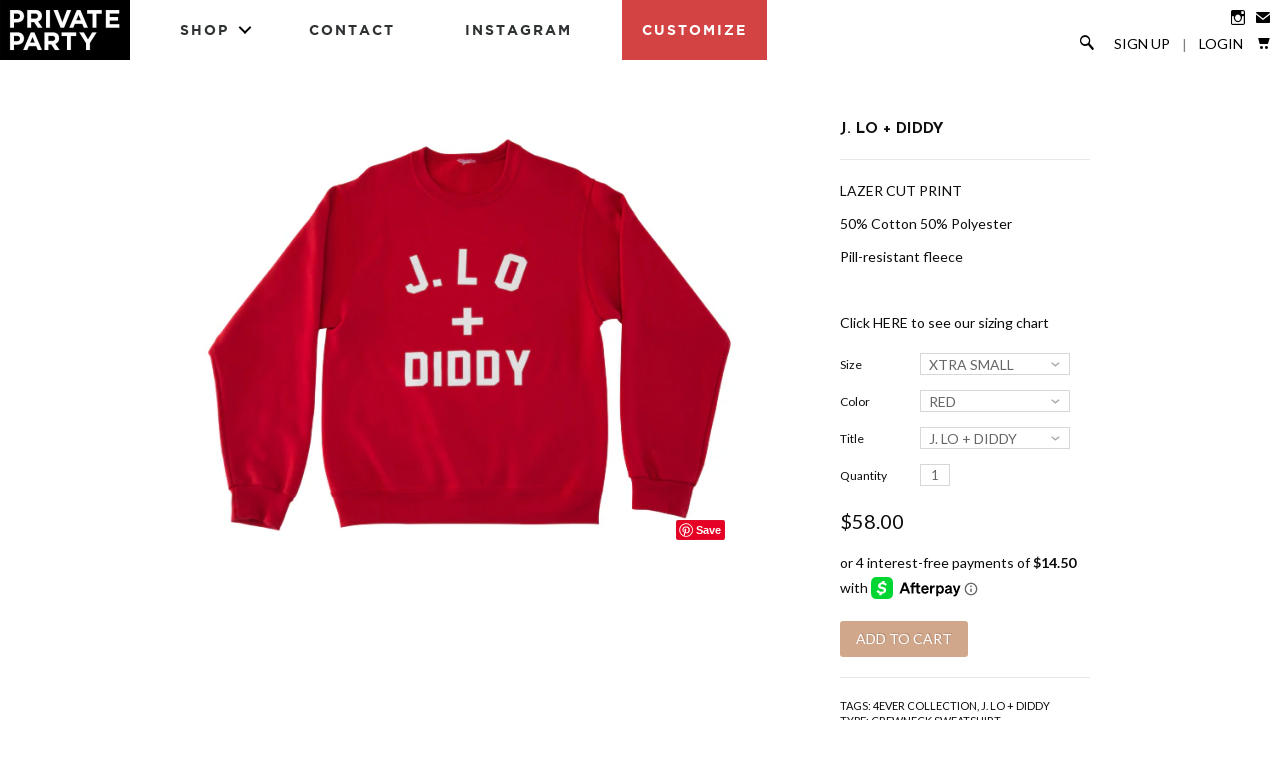

--- FILE ---
content_type: text/html; charset=utf-8
request_url: https://shopprivateparty.com/products/j-lo-diddy
body_size: 17726
content:
<!DOCTYPE html>
<!--[if lte IE 7 ]><html class="ie7" lang="en"> <![endif]-->
<!--[if IE 8 ]><html class="ie8" lang="en"> <![endif]-->
<!--[if IE 9 ]><html class="ie9" lang="en"><![endif]-->
<!--[if (gt IE 9)|!(IE)]><!--><html lang="en"><!--<![endif]-->
<head>
  
  <!-- Global site tag (gtag.js) - Google AdWords: 761069143 -->
<script async src="https://www.googletagmanager.com/gtag/js?id=AW-761069143"></script>
<script>
  window.dataLayer = window.dataLayer || [];
  function gtag(){dataLayer.push(arguments);}
  gtag('js', new Date());

  gtag('config', 'AW-761069143');
</script>
  
	
		<title>J. LO + DIDDY | PRIVATE PARTY</title>
	
	
	<meta http-equiv="content-type" content="text/html; charset=UTF-8">
	<meta http-equiv="X-UA-Compatible" content="IE=edge,chrome=1">
	<meta http-equiv="cleartype" content="on">
	<meta name="viewport" content="width=device-width, initial-scale=1.0, maximum-scale=1, user-scalable=no">
	
	<meta property="og:site_name" content="PRIVATE PARTY" />
	
		<meta name="description" content="LAZER CUT PRINT50% Cotton 50% Polyester Pill-resistant fleece Click HERE to see our sizing chart" />
		<meta property="og:description" content="LAZER CUT PRINT50% Cotton 50% Polyester Pill-resistant fleece Click HERE to see our sizing chart" />
	
	<meta name="keywords" content="" />
	<meta property="og:site_name" content="PRIVATE PARTY" />
	
		<meta property="og:title" content="J. LO + DIDDY" />
		<meta property="og:type" content="product" />
		<meta property="og:url" content="https://shopprivateparty.com/products/j-lo-diddy" />
		<meta property="og:image" content="//shopprivateparty.com/cdn/shop/products/Screen_Shot_2014-03-17_at_6.35.42_PM_1024x1024.png?v=1536878370" />
	
	
	<link rel="canonical" href="https://shopprivateparty.com/products/j-lo-diddy"/> 
	
		<link rel="shortcut icon" href="//shopprivateparty.com/cdn/shop/t/14/assets/favicon.ico?v=32943723296308708221556582664"/>
	
	
	<link href="//shopprivateparty.com/cdn/shop/t/14/assets/style.css?v=180817683834650010811674755429" rel="stylesheet" type="text/css" media="all" />
	<link href="//shopprivateparty.com/cdn/shop/t/14/assets/pp.css?v=124270170991195200281637301453" rel="stylesheet" type="text/css" media="all" />
	<link href="//shopprivateparty.com/cdn/shop/t/14/assets/nav.css?v=25898260380744981141556582666" rel="stylesheet" type="text/css" media="all" />
	<link href="//shopprivateparty.com/cdn/shop/t/14/assets/animate.css?v=123749526818658442861556582663" rel="stylesheet" type="text/css" media="all" />
	
	<link href="//fonts.googleapis.com/css?family=Lato:light,normal,bold" rel="stylesheet" type="text/css">
	<link href="//fonts.googleapis.com/css?family=Lato:light,normal,bold" rel="stylesheet" type="text/css">
	<link href="//fonts.googleapis.com/css?family=Josefin+Sans:light,normal,bold" rel="stylesheet" type="text/css">
	<link href="//fonts.googleapis.com/css?family=Josefin+Sans:light,normal,bold" rel="stylesheet" type="text/css">
	
	<script src='//cdnjs.cloudflare.com/ajax/libs/jquery/2.1.3/jquery.min.js'></script>
	<script src="//ajax.googleapis.com/ajax/libs/jqueryui/1.10.2/jquery-ui.min.js"></script>
	<script src="//shopprivateparty.com/cdn/shop/t/14/assets/modernizr.js?v=6186760058006972791556582666" type="text/javascript"></script>
	<script src="//shopprivateparty.com/cdn/shop/t/14/assets/jquery.mobile.custom.min.js?v=106064611097064632511556582666" type="text/javascript"></script>
	<script src="//shopprivateparty.com/cdn/shop/t/14/assets/main.js?v=88711370534551921961556582666" type="text/javascript"></script>
	<script src="//shopprivateparty.com/cdn/shop/t/14/assets/ss-standard.js?v=164422048999035709091556582675" type="text/javascript"></script>
	<script src="//shopprivateparty.com/cdn/shop/t/14/assets/ss-social.js?v=77345363757264390031556582675" type="text/javascript"></script>
  	<script src="//shopprivateparty.com/cdn/shop/t/14/assets/jquery.matchHeight.js?v=139432870289173031671556582666" type="text/javascript"></script>
	
	<script src="//shopprivateparty.com/cdn/shopifycloud/storefront/assets/themes_support/option_selection-b017cd28.js" type="text/javascript"></script>
	<!--[if lt IE 9]>
		<script src="//shopprivateparty.com/cdn/shop/t/14/assets/iehtml5.js?v=74511152324717786771556582664" type="text/javascript"></script>
	<![endif]-->
	<!--[if lt IE 7]>
		<script src="//shopprivateparty.com/cdn/s/shopify/json2.js" type="text/javascript"></script>
	<![endif]-->
	<!--[if !IE 7]>
		<style type="text/css">
			#Wrapper {display:table;height:100%}
		</style>
	<![endif]-->
	<script type="text/javascript">
	var cartCount = parseInt(0); 
	var totalMonies = 0; 
    
	$(document).ready(function() {  
	    updateCartTotals(cartCount); 
	});
    
	function addCommas(nStr)
	{
	    nStr += '';
		x = nStr.split('.');
		x1 = x[0];
		x2 = x.length > 1 ? '.' + x[1] : '';
		var rgx = /(\d+)(\d{3})/;
		while (rgx.test(x1)) {
			x1 = x1.replace(rgx, '$1' + ',' + '$2');
		}
		return x1 + x2;
	}
	function updateCartTotals(cartCount) { 
	    if(cartCount == 0) { 
	        $('.open-product').html('Your shopping cart is empty.'); 
	    } else { 
	        

	        if(cartCount == 1) { 
	            $('.open-product-count').html('Total: ' + cartCount + ' item'); 
	        } else { 
	            $('.open-product-count').html('Total: ' + cartCount + ' items'); 
	        }

	        $('.open-product-cost').html(" / $0.00");  
	    } 
	}
	function addItem(form_id) {
	  $.ajax({
	    type: 'POST',
	    url: '/cart/add.js',
	    dataType: 'json',
	    data: $('#'+form_id).serialize(),
	    success: addToCartOk,
	    error: addToCartFail
	  });
	}
	function addToCartOk(product) {  
	  $('html, body').animate({ scrollTop: 0 }, 200); 
      var addedID = product.id; 
      var addedQuantity = parseInt($('.quantity').val()); 
	  cartCount = cartCount + addedQuantity; 
	  if($('.open-product').html() == 'Your shopping cart is empty.') { 
	    $('.open-product').html(''); 
	  }
	  if($('.cart-count').length) { 
        $('.cart-count').text(cartCount);
	  } else { 
        $('#CartButton').append('(<span class="cart-count">' + cartCount + '</span>)'); 
	  }
      
      /* YOU JUST ADDED! action */
        
      
      var newAddedImg = '//shopprivateparty.com/cdn/shop/products/Screen_Shot_2014-03-17_at_6.35.42_PM_thumb.png?v=1536878370';
      var newAddedItem = ''; 
      newAddedItem += 'You just added: <div class="open-product-inner clearfix" data-product-id="' + addedID + '">'; 
      newAddedItem += '<img src="' + newAddedImg + '" alt=""/>'; 
      newAddedItem += '<div class="product-info"><span class="product-title">';
      newAddedItem += product.title + ' (' + addedQuantity + ')'; 
      newAddedItem += '</span></div></div>';
      $('.open-product').html(newAddedItem);

	    totalMonies = totalMonies + (product.price*addedQuantity);
	    var newPrice = totalMonies*0.01; 
        if(newPrice < 1) { 
            var newPriceFormatted = addCommas(newPrice); 
        } else { 
            var newPriceFormatted = newPrice.toFixed(2); 
        }
	    if(cartCount == 1) { 
	        $('.open-product-count').html('Total: ' + cartCount + ' item / '); 
	    } else { 
	        $('.open-product-count').html('Total: ' + cartCount + ' items / '); 
	    }
       
        var currencyFormatted = Shopify.formatMoney(newPriceFormatted, "${{amount}}");
       
	    $('.open-product-cost').html(currencyFormatted);
        
        $('#CartAddNotification').addClass('added').fadeIn(500).delay(3000).fadeOut(300, function() { 
            $(this).removeClass('added'); 
        }); 
	}
	function addToCartFail(obj, status) {
	  alert('The product you are trying to add is out of stock.');
	}
</script>
	<script src="//shopprivateparty.com/cdn/shop/t/14/assets/init.js?v=134947400205793898071674755429" type="text/javascript"></script>
	<script>window.performance && window.performance.mark && window.performance.mark('shopify.content_for_header.start');</script><meta name="google-site-verification" content="Lt3hgVpBsLm8rVDD29n0mCY_Qulp7n8N8jhQVKWYeac">
<meta id="shopify-digital-wallet" name="shopify-digital-wallet" content="/2874374/digital_wallets/dialog">
<meta name="shopify-checkout-api-token" content="4cd7f68af0b57217968127697605c867">
<meta id="in-context-paypal-metadata" data-shop-id="2874374" data-venmo-supported="false" data-environment="production" data-locale="en_US" data-paypal-v4="true" data-currency="USD">
<link rel="alternate" type="application/json+oembed" href="https://shopprivateparty.com/products/j-lo-diddy.oembed">
<script async="async" src="/checkouts/internal/preloads.js?locale=en-US"></script>
<link rel="preconnect" href="https://shop.app" crossorigin="anonymous">
<script async="async" src="https://shop.app/checkouts/internal/preloads.js?locale=en-US&shop_id=2874374" crossorigin="anonymous"></script>
<script id="shopify-features" type="application/json">{"accessToken":"4cd7f68af0b57217968127697605c867","betas":["rich-media-storefront-analytics"],"domain":"shopprivateparty.com","predictiveSearch":true,"shopId":2874374,"locale":"en"}</script>
<script>var Shopify = Shopify || {};
Shopify.shop = "private-party.myshopify.com";
Shopify.locale = "en";
Shopify.currency = {"active":"USD","rate":"1.0"};
Shopify.country = "US";
Shopify.theme = {"name":"Private Party - v2.2(Afterpay)","id":46610841696,"schema_name":null,"schema_version":null,"theme_store_id":null,"role":"main"};
Shopify.theme.handle = "null";
Shopify.theme.style = {"id":null,"handle":null};
Shopify.cdnHost = "shopprivateparty.com/cdn";
Shopify.routes = Shopify.routes || {};
Shopify.routes.root = "/";</script>
<script type="module">!function(o){(o.Shopify=o.Shopify||{}).modules=!0}(window);</script>
<script>!function(o){function n(){var o=[];function n(){o.push(Array.prototype.slice.apply(arguments))}return n.q=o,n}var t=o.Shopify=o.Shopify||{};t.loadFeatures=n(),t.autoloadFeatures=n()}(window);</script>
<script>
  window.ShopifyPay = window.ShopifyPay || {};
  window.ShopifyPay.apiHost = "shop.app\/pay";
  window.ShopifyPay.redirectState = null;
</script>
<script id="shop-js-analytics" type="application/json">{"pageType":"product"}</script>
<script defer="defer" async type="module" src="//shopprivateparty.com/cdn/shopifycloud/shop-js/modules/v2/client.init-shop-cart-sync_C5BV16lS.en.esm.js"></script>
<script defer="defer" async type="module" src="//shopprivateparty.com/cdn/shopifycloud/shop-js/modules/v2/chunk.common_CygWptCX.esm.js"></script>
<script type="module">
  await import("//shopprivateparty.com/cdn/shopifycloud/shop-js/modules/v2/client.init-shop-cart-sync_C5BV16lS.en.esm.js");
await import("//shopprivateparty.com/cdn/shopifycloud/shop-js/modules/v2/chunk.common_CygWptCX.esm.js");

  window.Shopify.SignInWithShop?.initShopCartSync?.({"fedCMEnabled":true,"windoidEnabled":true});

</script>
<script>
  window.Shopify = window.Shopify || {};
  if (!window.Shopify.featureAssets) window.Shopify.featureAssets = {};
  window.Shopify.featureAssets['shop-js'] = {"shop-cart-sync":["modules/v2/client.shop-cart-sync_ZFArdW7E.en.esm.js","modules/v2/chunk.common_CygWptCX.esm.js"],"init-fed-cm":["modules/v2/client.init-fed-cm_CmiC4vf6.en.esm.js","modules/v2/chunk.common_CygWptCX.esm.js"],"shop-button":["modules/v2/client.shop-button_tlx5R9nI.en.esm.js","modules/v2/chunk.common_CygWptCX.esm.js"],"shop-cash-offers":["modules/v2/client.shop-cash-offers_DOA2yAJr.en.esm.js","modules/v2/chunk.common_CygWptCX.esm.js","modules/v2/chunk.modal_D71HUcav.esm.js"],"init-windoid":["modules/v2/client.init-windoid_sURxWdc1.en.esm.js","modules/v2/chunk.common_CygWptCX.esm.js"],"shop-toast-manager":["modules/v2/client.shop-toast-manager_ClPi3nE9.en.esm.js","modules/v2/chunk.common_CygWptCX.esm.js"],"init-shop-email-lookup-coordinator":["modules/v2/client.init-shop-email-lookup-coordinator_B8hsDcYM.en.esm.js","modules/v2/chunk.common_CygWptCX.esm.js"],"init-shop-cart-sync":["modules/v2/client.init-shop-cart-sync_C5BV16lS.en.esm.js","modules/v2/chunk.common_CygWptCX.esm.js"],"avatar":["modules/v2/client.avatar_BTnouDA3.en.esm.js"],"pay-button":["modules/v2/client.pay-button_FdsNuTd3.en.esm.js","modules/v2/chunk.common_CygWptCX.esm.js"],"init-customer-accounts":["modules/v2/client.init-customer-accounts_DxDtT_ad.en.esm.js","modules/v2/client.shop-login-button_C5VAVYt1.en.esm.js","modules/v2/chunk.common_CygWptCX.esm.js","modules/v2/chunk.modal_D71HUcav.esm.js"],"init-shop-for-new-customer-accounts":["modules/v2/client.init-shop-for-new-customer-accounts_ChsxoAhi.en.esm.js","modules/v2/client.shop-login-button_C5VAVYt1.en.esm.js","modules/v2/chunk.common_CygWptCX.esm.js","modules/v2/chunk.modal_D71HUcav.esm.js"],"shop-login-button":["modules/v2/client.shop-login-button_C5VAVYt1.en.esm.js","modules/v2/chunk.common_CygWptCX.esm.js","modules/v2/chunk.modal_D71HUcav.esm.js"],"init-customer-accounts-sign-up":["modules/v2/client.init-customer-accounts-sign-up_CPSyQ0Tj.en.esm.js","modules/v2/client.shop-login-button_C5VAVYt1.en.esm.js","modules/v2/chunk.common_CygWptCX.esm.js","modules/v2/chunk.modal_D71HUcav.esm.js"],"shop-follow-button":["modules/v2/client.shop-follow-button_Cva4Ekp9.en.esm.js","modules/v2/chunk.common_CygWptCX.esm.js","modules/v2/chunk.modal_D71HUcav.esm.js"],"checkout-modal":["modules/v2/client.checkout-modal_BPM8l0SH.en.esm.js","modules/v2/chunk.common_CygWptCX.esm.js","modules/v2/chunk.modal_D71HUcav.esm.js"],"lead-capture":["modules/v2/client.lead-capture_Bi8yE_yS.en.esm.js","modules/v2/chunk.common_CygWptCX.esm.js","modules/v2/chunk.modal_D71HUcav.esm.js"],"shop-login":["modules/v2/client.shop-login_D6lNrXab.en.esm.js","modules/v2/chunk.common_CygWptCX.esm.js","modules/v2/chunk.modal_D71HUcav.esm.js"],"payment-terms":["modules/v2/client.payment-terms_CZxnsJam.en.esm.js","modules/v2/chunk.common_CygWptCX.esm.js","modules/v2/chunk.modal_D71HUcav.esm.js"]};
</script>
<script>(function() {
  var isLoaded = false;
  function asyncLoad() {
    if (isLoaded) return;
    isLoaded = true;
    var urls = ["\/\/code.tidio.co\/mffvc6frekbckkus0lxvx1zfw3qi3znu.js?shop=private-party.myshopify.com","https:\/\/chimpstatic.com\/mcjs-connected\/js\/users\/564477094c54309955a3b6bca\/6c86b716c9f6861c322a50702.js?shop=private-party.myshopify.com","https:\/\/cks3.amplifiedcdn.com\/ckjs.production.min.js?unique_id=private-party.myshopify.com\u0026shop=private-party.myshopify.com","https:\/\/ccjs.amplifiedcdn.com\/ccjs.umd.js?unique_id=private-party.myshopify.com\u0026shop=private-party.myshopify.com"];
    for (var i = 0; i < urls.length; i++) {
      var s = document.createElement('script');
      s.type = 'text/javascript';
      s.async = true;
      s.src = urls[i];
      var x = document.getElementsByTagName('script')[0];
      x.parentNode.insertBefore(s, x);
    }
  };
  if(window.attachEvent) {
    window.attachEvent('onload', asyncLoad);
  } else {
    window.addEventListener('load', asyncLoad, false);
  }
})();</script>
<script id="__st">var __st={"a":2874374,"offset":-28800,"reqid":"db215c5d-2051-47f8-877c-c996a54223ff-1768726307","pageurl":"shopprivateparty.com\/products\/j-lo-diddy","u":"4934a2f30e27","p":"product","rtyp":"product","rid":267297985};</script>
<script>window.ShopifyPaypalV4VisibilityTracking = true;</script>
<script id="captcha-bootstrap">!function(){'use strict';const t='contact',e='account',n='new_comment',o=[[t,t],['blogs',n],['comments',n],[t,'customer']],c=[[e,'customer_login'],[e,'guest_login'],[e,'recover_customer_password'],[e,'create_customer']],r=t=>t.map((([t,e])=>`form[action*='/${t}']:not([data-nocaptcha='true']) input[name='form_type'][value='${e}']`)).join(','),a=t=>()=>t?[...document.querySelectorAll(t)].map((t=>t.form)):[];function s(){const t=[...o],e=r(t);return a(e)}const i='password',u='form_key',d=['recaptcha-v3-token','g-recaptcha-response','h-captcha-response',i],f=()=>{try{return window.sessionStorage}catch{return}},m='__shopify_v',_=t=>t.elements[u];function p(t,e,n=!1){try{const o=window.sessionStorage,c=JSON.parse(o.getItem(e)),{data:r}=function(t){const{data:e,action:n}=t;return t[m]||n?{data:e,action:n}:{data:t,action:n}}(c);for(const[e,n]of Object.entries(r))t.elements[e]&&(t.elements[e].value=n);n&&o.removeItem(e)}catch(o){console.error('form repopulation failed',{error:o})}}const l='form_type',E='cptcha';function T(t){t.dataset[E]=!0}const w=window,h=w.document,L='Shopify',v='ce_forms',y='captcha';let A=!1;((t,e)=>{const n=(g='f06e6c50-85a8-45c8-87d0-21a2b65856fe',I='https://cdn.shopify.com/shopifycloud/storefront-forms-hcaptcha/ce_storefront_forms_captcha_hcaptcha.v1.5.2.iife.js',D={infoText:'Protected by hCaptcha',privacyText:'Privacy',termsText:'Terms'},(t,e,n)=>{const o=w[L][v],c=o.bindForm;if(c)return c(t,g,e,D).then(n);var r;o.q.push([[t,g,e,D],n]),r=I,A||(h.body.append(Object.assign(h.createElement('script'),{id:'captcha-provider',async:!0,src:r})),A=!0)});var g,I,D;w[L]=w[L]||{},w[L][v]=w[L][v]||{},w[L][v].q=[],w[L][y]=w[L][y]||{},w[L][y].protect=function(t,e){n(t,void 0,e),T(t)},Object.freeze(w[L][y]),function(t,e,n,w,h,L){const[v,y,A,g]=function(t,e,n){const i=e?o:[],u=t?c:[],d=[...i,...u],f=r(d),m=r(i),_=r(d.filter((([t,e])=>n.includes(e))));return[a(f),a(m),a(_),s()]}(w,h,L),I=t=>{const e=t.target;return e instanceof HTMLFormElement?e:e&&e.form},D=t=>v().includes(t);t.addEventListener('submit',(t=>{const e=I(t);if(!e)return;const n=D(e)&&!e.dataset.hcaptchaBound&&!e.dataset.recaptchaBound,o=_(e),c=g().includes(e)&&(!o||!o.value);(n||c)&&t.preventDefault(),c&&!n&&(function(t){try{if(!f())return;!function(t){const e=f();if(!e)return;const n=_(t);if(!n)return;const o=n.value;o&&e.removeItem(o)}(t);const e=Array.from(Array(32),(()=>Math.random().toString(36)[2])).join('');!function(t,e){_(t)||t.append(Object.assign(document.createElement('input'),{type:'hidden',name:u})),t.elements[u].value=e}(t,e),function(t,e){const n=f();if(!n)return;const o=[...t.querySelectorAll(`input[type='${i}']`)].map((({name:t})=>t)),c=[...d,...o],r={};for(const[a,s]of new FormData(t).entries())c.includes(a)||(r[a]=s);n.setItem(e,JSON.stringify({[m]:1,action:t.action,data:r}))}(t,e)}catch(e){console.error('failed to persist form',e)}}(e),e.submit())}));const S=(t,e)=>{t&&!t.dataset[E]&&(n(t,e.some((e=>e===t))),T(t))};for(const o of['focusin','change'])t.addEventListener(o,(t=>{const e=I(t);D(e)&&S(e,y())}));const B=e.get('form_key'),M=e.get(l),P=B&&M;t.addEventListener('DOMContentLoaded',(()=>{const t=y();if(P)for(const e of t)e.elements[l].value===M&&p(e,B);[...new Set([...A(),...v().filter((t=>'true'===t.dataset.shopifyCaptcha))])].forEach((e=>S(e,t)))}))}(h,new URLSearchParams(w.location.search),n,t,e,['guest_login'])})(!0,!0)}();</script>
<script integrity="sha256-4kQ18oKyAcykRKYeNunJcIwy7WH5gtpwJnB7kiuLZ1E=" data-source-attribution="shopify.loadfeatures" defer="defer" src="//shopprivateparty.com/cdn/shopifycloud/storefront/assets/storefront/load_feature-a0a9edcb.js" crossorigin="anonymous"></script>
<script crossorigin="anonymous" defer="defer" src="//shopprivateparty.com/cdn/shopifycloud/storefront/assets/shopify_pay/storefront-65b4c6d7.js?v=20250812"></script>
<script data-source-attribution="shopify.dynamic_checkout.dynamic.init">var Shopify=Shopify||{};Shopify.PaymentButton=Shopify.PaymentButton||{isStorefrontPortableWallets:!0,init:function(){window.Shopify.PaymentButton.init=function(){};var t=document.createElement("script");t.src="https://shopprivateparty.com/cdn/shopifycloud/portable-wallets/latest/portable-wallets.en.js",t.type="module",document.head.appendChild(t)}};
</script>
<script data-source-attribution="shopify.dynamic_checkout.buyer_consent">
  function portableWalletsHideBuyerConsent(e){var t=document.getElementById("shopify-buyer-consent"),n=document.getElementById("shopify-subscription-policy-button");t&&n&&(t.classList.add("hidden"),t.setAttribute("aria-hidden","true"),n.removeEventListener("click",e))}function portableWalletsShowBuyerConsent(e){var t=document.getElementById("shopify-buyer-consent"),n=document.getElementById("shopify-subscription-policy-button");t&&n&&(t.classList.remove("hidden"),t.removeAttribute("aria-hidden"),n.addEventListener("click",e))}window.Shopify?.PaymentButton&&(window.Shopify.PaymentButton.hideBuyerConsent=portableWalletsHideBuyerConsent,window.Shopify.PaymentButton.showBuyerConsent=portableWalletsShowBuyerConsent);
</script>
<script data-source-attribution="shopify.dynamic_checkout.cart.bootstrap">document.addEventListener("DOMContentLoaded",(function(){function t(){return document.querySelector("shopify-accelerated-checkout-cart, shopify-accelerated-checkout")}if(t())Shopify.PaymentButton.init();else{new MutationObserver((function(e,n){t()&&(Shopify.PaymentButton.init(),n.disconnect())})).observe(document.body,{childList:!0,subtree:!0})}}));
</script>
<link id="shopify-accelerated-checkout-styles" rel="stylesheet" media="screen" href="https://shopprivateparty.com/cdn/shopifycloud/portable-wallets/latest/accelerated-checkout-backwards-compat.css" crossorigin="anonymous">
<style id="shopify-accelerated-checkout-cart">
        #shopify-buyer-consent {
  margin-top: 1em;
  display: inline-block;
  width: 100%;
}

#shopify-buyer-consent.hidden {
  display: none;
}

#shopify-subscription-policy-button {
  background: none;
  border: none;
  padding: 0;
  text-decoration: underline;
  font-size: inherit;
  cursor: pointer;
}

#shopify-subscription-policy-button::before {
  box-shadow: none;
}

      </style>

<script>window.performance && window.performance.mark && window.performance.mark('shopify.content_for_header.end');</script>

	<!--SteelHouse Tracking Pixel-->
<!-- INSTALL ON ALL PAGES OF SITE-->
<script type="text/javascript">
	(function(){"use strict";var e=null,b="4.0.0",
	n="22586",
	additional="term=value",
	t,r,i;try{t=top.document.referer!==""?encodeURIComponent(top.document.referrer.substring(0,2048)):""}catch(o){t=document.referrer!==null?document.referrer.toString().substring(0,2048):""}try{r=window&&window.top&&document.location&&window.top.location===document.location?document.location:window&&window.top&&window.top.location&&""!==window.top.location?window.top.location:document.location}catch(u){r=document.location}try{i=parent.location.href!==""?encodeURIComponent(parent.location.href.toString().substring(0,2048)):""}catch(a){try{i=r!==null?encodeURIComponent(r.toString().substring(0,2048)):""}catch(f){i=""}}var l,c=document.createElement("script"),h=null,p=document.getElementsByTagName("script"),d=Number(p.length)-1,v=document.getElementsByTagName("script")[d];if(typeof l==="undefined"){l=Math.floor(Math.random()*1e17)}h="dx.steelhousemedia.com/spx?"+"dxver="+b+"&shaid="+n+"&tdr="+t+"&plh="+i+"&cb="+l+additional;c.type="text/javascript";c.src=("https:"===document.location.protocol?"https://":"http://")+h;v.parentNode.insertBefore(c,v)})()
</script>
  
<script type="text/javascript">
!function(e){if(!window.pintrk){window.pintrk=function()
{window.pintrk.queue.push(Array.prototype.slice.call(arguments))};var
n=window.pintrk;n.queue=[],n.version="3.0";var
t=document.createElement("script");t.async=!0,t.src=e;var
r=document.getElementsByTagName("script")[0];r.parentNode.insertBefore(t,r)}}
("https://s.pinimg.com/ct/core.js"); 

pintrk('load','2615279096430', { em: '', });
pintrk('page');
</script> 
<noscript> 
<img height="1" width="1" style="display:none;" alt=""
src="https://ct.pinterest.com/v3/?tid=2615279096430&noscript=1" /> 
</noscript>

<meta name="google-site-verification" content="E6PyzuiTNQTr7yH1Rw7ChkMR-fLEbPIEBAM3s7__gQI" />

<!-- Global site tag (gtag.js) - Google Analytics -->
<script async src="https://www.googletagmanager.com/gtag/js?id=UA-135023224-1"></script>
<script>
window.dataLayer = window.dataLayer || [];
function gtag(){dataLayer.push(arguments);}
gtag('js', new Date());
gtag('config', 'UA-135023224-1');
gtag('config', 'AW-761069143');
</script>
  <!-- Snap Pixel Code -->
<script type='text/javascript'>
(function(e,t,n){if(e.snaptr)return;var a=e.snaptr=function()
{a.handleRequest?a.handleRequest.apply(a,arguments):a.queue.push(arguments)};
a.queue=[];var s='script';r=t.createElement(s);r.async=!0;
r.src=n;var u=t.getElementsByTagName(s)[0];
u.parentNode.insertBefore(r,u);})(window,document,
'https://sc-static.net/scevent.min.js');

snaptr('init', '80b0a113-3cae-4d22-a475-358741f6c99d', {
'user_email': '__INSERT_USER_EMAIL__'
});

snaptr('track', 'PAGE_VIEW');

</script>
<!-- End Snap Pixel Code —>





<!-- BeginConsistentCartAddon -->  <script>    Shopify.customer_logged_in = false ;  Shopify.customer_email = "" ;  Shopify.log_uuids = true;    </script>  <!-- EndConsistentCartAddon -->
<link href="https://monorail-edge.shopifysvc.com" rel="dns-prefetch">
<script>(function(){if ("sendBeacon" in navigator && "performance" in window) {try {var session_token_from_headers = performance.getEntriesByType('navigation')[0].serverTiming.find(x => x.name == '_s').description;} catch {var session_token_from_headers = undefined;}var session_cookie_matches = document.cookie.match(/_shopify_s=([^;]*)/);var session_token_from_cookie = session_cookie_matches && session_cookie_matches.length === 2 ? session_cookie_matches[1] : "";var session_token = session_token_from_headers || session_token_from_cookie || "";function handle_abandonment_event(e) {var entries = performance.getEntries().filter(function(entry) {return /monorail-edge.shopifysvc.com/.test(entry.name);});if (!window.abandonment_tracked && entries.length === 0) {window.abandonment_tracked = true;var currentMs = Date.now();var navigation_start = performance.timing.navigationStart;var payload = {shop_id: 2874374,url: window.location.href,navigation_start,duration: currentMs - navigation_start,session_token,page_type: "product"};window.navigator.sendBeacon("https://monorail-edge.shopifysvc.com/v1/produce", JSON.stringify({schema_id: "online_store_buyer_site_abandonment/1.1",payload: payload,metadata: {event_created_at_ms: currentMs,event_sent_at_ms: currentMs}}));}}window.addEventListener('pagehide', handle_abandonment_event);}}());</script>
<script id="web-pixels-manager-setup">(function e(e,d,r,n,o){if(void 0===o&&(o={}),!Boolean(null===(a=null===(i=window.Shopify)||void 0===i?void 0:i.analytics)||void 0===a?void 0:a.replayQueue)){var i,a;window.Shopify=window.Shopify||{};var t=window.Shopify;t.analytics=t.analytics||{};var s=t.analytics;s.replayQueue=[],s.publish=function(e,d,r){return s.replayQueue.push([e,d,r]),!0};try{self.performance.mark("wpm:start")}catch(e){}var l=function(){var e={modern:/Edge?\/(1{2}[4-9]|1[2-9]\d|[2-9]\d{2}|\d{4,})\.\d+(\.\d+|)|Firefox\/(1{2}[4-9]|1[2-9]\d|[2-9]\d{2}|\d{4,})\.\d+(\.\d+|)|Chrom(ium|e)\/(9{2}|\d{3,})\.\d+(\.\d+|)|(Maci|X1{2}).+ Version\/(15\.\d+|(1[6-9]|[2-9]\d|\d{3,})\.\d+)([,.]\d+|)( \(\w+\)|)( Mobile\/\w+|) Safari\/|Chrome.+OPR\/(9{2}|\d{3,})\.\d+\.\d+|(CPU[ +]OS|iPhone[ +]OS|CPU[ +]iPhone|CPU IPhone OS|CPU iPad OS)[ +]+(15[._]\d+|(1[6-9]|[2-9]\d|\d{3,})[._]\d+)([._]\d+|)|Android:?[ /-](13[3-9]|1[4-9]\d|[2-9]\d{2}|\d{4,})(\.\d+|)(\.\d+|)|Android.+Firefox\/(13[5-9]|1[4-9]\d|[2-9]\d{2}|\d{4,})\.\d+(\.\d+|)|Android.+Chrom(ium|e)\/(13[3-9]|1[4-9]\d|[2-9]\d{2}|\d{4,})\.\d+(\.\d+|)|SamsungBrowser\/([2-9]\d|\d{3,})\.\d+/,legacy:/Edge?\/(1[6-9]|[2-9]\d|\d{3,})\.\d+(\.\d+|)|Firefox\/(5[4-9]|[6-9]\d|\d{3,})\.\d+(\.\d+|)|Chrom(ium|e)\/(5[1-9]|[6-9]\d|\d{3,})\.\d+(\.\d+|)([\d.]+$|.*Safari\/(?![\d.]+ Edge\/[\d.]+$))|(Maci|X1{2}).+ Version\/(10\.\d+|(1[1-9]|[2-9]\d|\d{3,})\.\d+)([,.]\d+|)( \(\w+\)|)( Mobile\/\w+|) Safari\/|Chrome.+OPR\/(3[89]|[4-9]\d|\d{3,})\.\d+\.\d+|(CPU[ +]OS|iPhone[ +]OS|CPU[ +]iPhone|CPU IPhone OS|CPU iPad OS)[ +]+(10[._]\d+|(1[1-9]|[2-9]\d|\d{3,})[._]\d+)([._]\d+|)|Android:?[ /-](13[3-9]|1[4-9]\d|[2-9]\d{2}|\d{4,})(\.\d+|)(\.\d+|)|Mobile Safari.+OPR\/([89]\d|\d{3,})\.\d+\.\d+|Android.+Firefox\/(13[5-9]|1[4-9]\d|[2-9]\d{2}|\d{4,})\.\d+(\.\d+|)|Android.+Chrom(ium|e)\/(13[3-9]|1[4-9]\d|[2-9]\d{2}|\d{4,})\.\d+(\.\d+|)|Android.+(UC? ?Browser|UCWEB|U3)[ /]?(15\.([5-9]|\d{2,})|(1[6-9]|[2-9]\d|\d{3,})\.\d+)\.\d+|SamsungBrowser\/(5\.\d+|([6-9]|\d{2,})\.\d+)|Android.+MQ{2}Browser\/(14(\.(9|\d{2,})|)|(1[5-9]|[2-9]\d|\d{3,})(\.\d+|))(\.\d+|)|K[Aa][Ii]OS\/(3\.\d+|([4-9]|\d{2,})\.\d+)(\.\d+|)/},d=e.modern,r=e.legacy,n=navigator.userAgent;return n.match(d)?"modern":n.match(r)?"legacy":"unknown"}(),u="modern"===l?"modern":"legacy",c=(null!=n?n:{modern:"",legacy:""})[u],f=function(e){return[e.baseUrl,"/wpm","/b",e.hashVersion,"modern"===e.buildTarget?"m":"l",".js"].join("")}({baseUrl:d,hashVersion:r,buildTarget:u}),m=function(e){var d=e.version,r=e.bundleTarget,n=e.surface,o=e.pageUrl,i=e.monorailEndpoint;return{emit:function(e){var a=e.status,t=e.errorMsg,s=(new Date).getTime(),l=JSON.stringify({metadata:{event_sent_at_ms:s},events:[{schema_id:"web_pixels_manager_load/3.1",payload:{version:d,bundle_target:r,page_url:o,status:a,surface:n,error_msg:t},metadata:{event_created_at_ms:s}}]});if(!i)return console&&console.warn&&console.warn("[Web Pixels Manager] No Monorail endpoint provided, skipping logging."),!1;try{return self.navigator.sendBeacon.bind(self.navigator)(i,l)}catch(e){}var u=new XMLHttpRequest;try{return u.open("POST",i,!0),u.setRequestHeader("Content-Type","text/plain"),u.send(l),!0}catch(e){return console&&console.warn&&console.warn("[Web Pixels Manager] Got an unhandled error while logging to Monorail."),!1}}}}({version:r,bundleTarget:l,surface:e.surface,pageUrl:self.location.href,monorailEndpoint:e.monorailEndpoint});try{o.browserTarget=l,function(e){var d=e.src,r=e.async,n=void 0===r||r,o=e.onload,i=e.onerror,a=e.sri,t=e.scriptDataAttributes,s=void 0===t?{}:t,l=document.createElement("script"),u=document.querySelector("head"),c=document.querySelector("body");if(l.async=n,l.src=d,a&&(l.integrity=a,l.crossOrigin="anonymous"),s)for(var f in s)if(Object.prototype.hasOwnProperty.call(s,f))try{l.dataset[f]=s[f]}catch(e){}if(o&&l.addEventListener("load",o),i&&l.addEventListener("error",i),u)u.appendChild(l);else{if(!c)throw new Error("Did not find a head or body element to append the script");c.appendChild(l)}}({src:f,async:!0,onload:function(){if(!function(){var e,d;return Boolean(null===(d=null===(e=window.Shopify)||void 0===e?void 0:e.analytics)||void 0===d?void 0:d.initialized)}()){var d=window.webPixelsManager.init(e)||void 0;if(d){var r=window.Shopify.analytics;r.replayQueue.forEach((function(e){var r=e[0],n=e[1],o=e[2];d.publishCustomEvent(r,n,o)})),r.replayQueue=[],r.publish=d.publishCustomEvent,r.visitor=d.visitor,r.initialized=!0}}},onerror:function(){return m.emit({status:"failed",errorMsg:"".concat(f," has failed to load")})},sri:function(e){var d=/^sha384-[A-Za-z0-9+/=]+$/;return"string"==typeof e&&d.test(e)}(c)?c:"",scriptDataAttributes:o}),m.emit({status:"loading"})}catch(e){m.emit({status:"failed",errorMsg:(null==e?void 0:e.message)||"Unknown error"})}}})({shopId: 2874374,storefrontBaseUrl: "https://shopprivateparty.com",extensionsBaseUrl: "https://extensions.shopifycdn.com/cdn/shopifycloud/web-pixels-manager",monorailEndpoint: "https://monorail-edge.shopifysvc.com/unstable/produce_batch",surface: "storefront-renderer",enabledBetaFlags: ["2dca8a86"],webPixelsConfigList: [{"id":"60981403","eventPayloadVersion":"v1","runtimeContext":"LAX","scriptVersion":"1","type":"CUSTOM","privacyPurposes":["MARKETING"],"name":"Meta pixel (migrated)"},{"id":"97058971","eventPayloadVersion":"v1","runtimeContext":"LAX","scriptVersion":"1","type":"CUSTOM","privacyPurposes":["ANALYTICS"],"name":"Google Analytics tag (migrated)"},{"id":"shopify-app-pixel","configuration":"{}","eventPayloadVersion":"v1","runtimeContext":"STRICT","scriptVersion":"0450","apiClientId":"shopify-pixel","type":"APP","privacyPurposes":["ANALYTICS","MARKETING"]},{"id":"shopify-custom-pixel","eventPayloadVersion":"v1","runtimeContext":"LAX","scriptVersion":"0450","apiClientId":"shopify-pixel","type":"CUSTOM","privacyPurposes":["ANALYTICS","MARKETING"]}],isMerchantRequest: false,initData: {"shop":{"name":"PRIVATE PARTY","paymentSettings":{"currencyCode":"USD"},"myshopifyDomain":"private-party.myshopify.com","countryCode":"US","storefrontUrl":"https:\/\/shopprivateparty.com"},"customer":null,"cart":null,"checkout":null,"productVariants":[{"price":{"amount":58.0,"currencyCode":"USD"},"product":{"title":"J. LO + DIDDY","vendor":"PRIVATE PARTY","id":"267297985","untranslatedTitle":"J. LO + DIDDY","url":"\/products\/j-lo-diddy","type":"CREWNECK SWEATSHIRT"},"id":"624327241","image":{"src":"\/\/shopprivateparty.com\/cdn\/shop\/products\/Screen_Shot_2014-03-17_at_6.35.42_PM.png?v=1536878370"},"sku":"","title":"XTRA SMALL \/ RED \/ J. LO + DIDDY","untranslatedTitle":"XTRA SMALL \/ RED \/ J. LO + DIDDY"},{"price":{"amount":58.0,"currencyCode":"USD"},"product":{"title":"J. LO + DIDDY","vendor":"PRIVATE PARTY","id":"267297985","untranslatedTitle":"J. LO + DIDDY","url":"\/products\/j-lo-diddy","type":"CREWNECK SWEATSHIRT"},"id":"624327245","image":{"src":"\/\/shopprivateparty.com\/cdn\/shop\/products\/Screen_Shot_2014-03-17_at_6.35.42_PM.png?v=1536878370"},"sku":"","title":"SMALL \/ RED \/ J. LO + DIDDY","untranslatedTitle":"SMALL \/ RED \/ J. LO + DIDDY"},{"price":{"amount":58.0,"currencyCode":"USD"},"product":{"title":"J. LO + DIDDY","vendor":"PRIVATE PARTY","id":"267297985","untranslatedTitle":"J. LO + DIDDY","url":"\/products\/j-lo-diddy","type":"CREWNECK SWEATSHIRT"},"id":"624327249","image":{"src":"\/\/shopprivateparty.com\/cdn\/shop\/products\/Screen_Shot_2014-03-17_at_6.35.42_PM.png?v=1536878370"},"sku":"","title":"MEDIUM \/ RED \/ J. LO + DIDDY","untranslatedTitle":"MEDIUM \/ RED \/ J. LO + DIDDY"},{"price":{"amount":58.0,"currencyCode":"USD"},"product":{"title":"J. LO + DIDDY","vendor":"PRIVATE PARTY","id":"267297985","untranslatedTitle":"J. LO + DIDDY","url":"\/products\/j-lo-diddy","type":"CREWNECK SWEATSHIRT"},"id":"624327253","image":{"src":"\/\/shopprivateparty.com\/cdn\/shop\/products\/Screen_Shot_2014-03-17_at_6.35.42_PM.png?v=1536878370"},"sku":"","title":"LARGE \/ RED \/ J. LO + DIDDY","untranslatedTitle":"LARGE \/ RED \/ J. LO + DIDDY"},{"price":{"amount":58.0,"currencyCode":"USD"},"product":{"title":"J. LO + DIDDY","vendor":"PRIVATE PARTY","id":"267297985","untranslatedTitle":"J. LO + DIDDY","url":"\/products\/j-lo-diddy","type":"CREWNECK SWEATSHIRT"},"id":"624327257","image":{"src":"\/\/shopprivateparty.com\/cdn\/shop\/products\/Screen_Shot_2014-03-17_at_6.35.42_PM.png?v=1536878370"},"sku":"","title":"XTRA LARGE \/ RED \/ J. LO + DIDDY","untranslatedTitle":"XTRA LARGE \/ RED \/ J. LO + DIDDY"},{"price":{"amount":58.0,"currencyCode":"USD"},"product":{"title":"J. LO + DIDDY","vendor":"PRIVATE PARTY","id":"267297985","untranslatedTitle":"J. LO + DIDDY","url":"\/products\/j-lo-diddy","type":"CREWNECK SWEATSHIRT"},"id":"628718493","image":{"src":"\/\/shopprivateparty.com\/cdn\/shop\/products\/Screen_Shot_2014-03-17_at_6.35.42_PM.png?v=1536878370"},"sku":"","title":"XTRA SMALL \/ WHITE \/ J. LO + DIDDY","untranslatedTitle":"XTRA SMALL \/ WHITE \/ J. LO + DIDDY"},{"price":{"amount":58.0,"currencyCode":"USD"},"product":{"title":"J. LO + DIDDY","vendor":"PRIVATE PARTY","id":"267297985","untranslatedTitle":"J. LO + DIDDY","url":"\/products\/j-lo-diddy","type":"CREWNECK SWEATSHIRT"},"id":"628718497","image":{"src":"\/\/shopprivateparty.com\/cdn\/shop\/products\/Screen_Shot_2014-03-17_at_6.35.42_PM.png?v=1536878370"},"sku":"","title":"SMALL \/ WHITE \/ J. LO + DIDDY","untranslatedTitle":"SMALL \/ WHITE \/ J. LO + DIDDY"},{"price":{"amount":58.0,"currencyCode":"USD"},"product":{"title":"J. LO + DIDDY","vendor":"PRIVATE PARTY","id":"267297985","untranslatedTitle":"J. LO + DIDDY","url":"\/products\/j-lo-diddy","type":"CREWNECK SWEATSHIRT"},"id":"628718501","image":{"src":"\/\/shopprivateparty.com\/cdn\/shop\/products\/Screen_Shot_2014-03-17_at_6.35.42_PM.png?v=1536878370"},"sku":"","title":"MEDIUM \/ WHITE \/ J. LO + DIDDY","untranslatedTitle":"MEDIUM \/ WHITE \/ J. LO + DIDDY"},{"price":{"amount":58.0,"currencyCode":"USD"},"product":{"title":"J. LO + DIDDY","vendor":"PRIVATE PARTY","id":"267297985","untranslatedTitle":"J. LO + DIDDY","url":"\/products\/j-lo-diddy","type":"CREWNECK SWEATSHIRT"},"id":"628718505","image":{"src":"\/\/shopprivateparty.com\/cdn\/shop\/products\/Screen_Shot_2014-03-17_at_6.35.42_PM.png?v=1536878370"},"sku":"","title":"LARGE \/ WHITE \/ J. LO + DIDDY","untranslatedTitle":"LARGE \/ WHITE \/ J. LO + DIDDY"},{"price":{"amount":58.0,"currencyCode":"USD"},"product":{"title":"J. LO + DIDDY","vendor":"PRIVATE PARTY","id":"267297985","untranslatedTitle":"J. LO + DIDDY","url":"\/products\/j-lo-diddy","type":"CREWNECK SWEATSHIRT"},"id":"628718509","image":{"src":"\/\/shopprivateparty.com\/cdn\/shop\/products\/Screen_Shot_2014-03-17_at_6.35.42_PM.png?v=1536878370"},"sku":"","title":"XTRA LARGE \/ WHITE \/ J. LO + DIDDY","untranslatedTitle":"XTRA LARGE \/ WHITE \/ J. LO + DIDDY"},{"price":{"amount":58.0,"currencyCode":"USD"},"product":{"title":"J. LO + DIDDY","vendor":"PRIVATE PARTY","id":"267297985","untranslatedTitle":"J. LO + DIDDY","url":"\/products\/j-lo-diddy","type":"CREWNECK SWEATSHIRT"},"id":"628719785","image":{"src":"\/\/shopprivateparty.com\/cdn\/shop\/products\/Screen_Shot_2014-03-17_at_6.35.42_PM.png?v=1536878370"},"sku":"","title":"XTRA SMALL \/ BLACK \/ J. LO + DIDDY","untranslatedTitle":"XTRA SMALL \/ BLACK \/ J. LO + DIDDY"},{"price":{"amount":58.0,"currencyCode":"USD"},"product":{"title":"J. LO + DIDDY","vendor":"PRIVATE PARTY","id":"267297985","untranslatedTitle":"J. LO + DIDDY","url":"\/products\/j-lo-diddy","type":"CREWNECK SWEATSHIRT"},"id":"628719793","image":{"src":"\/\/shopprivateparty.com\/cdn\/shop\/products\/Screen_Shot_2014-03-17_at_6.35.42_PM.png?v=1536878370"},"sku":"","title":"SMALL \/ BLACK \/ J. LO + DIDDY","untranslatedTitle":"SMALL \/ BLACK \/ J. LO + DIDDY"},{"price":{"amount":58.0,"currencyCode":"USD"},"product":{"title":"J. LO + DIDDY","vendor":"PRIVATE PARTY","id":"267297985","untranslatedTitle":"J. LO + DIDDY","url":"\/products\/j-lo-diddy","type":"CREWNECK SWEATSHIRT"},"id":"628719797","image":{"src":"\/\/shopprivateparty.com\/cdn\/shop\/products\/Screen_Shot_2014-03-17_at_6.35.42_PM.png?v=1536878370"},"sku":"","title":"MEDIUM \/ BLACK \/ J. LO + DIDDY","untranslatedTitle":"MEDIUM \/ BLACK \/ J. LO + DIDDY"},{"price":{"amount":58.0,"currencyCode":"USD"},"product":{"title":"J. LO + DIDDY","vendor":"PRIVATE PARTY","id":"267297985","untranslatedTitle":"J. LO + DIDDY","url":"\/products\/j-lo-diddy","type":"CREWNECK SWEATSHIRT"},"id":"628719801","image":{"src":"\/\/shopprivateparty.com\/cdn\/shop\/products\/Screen_Shot_2014-03-17_at_6.35.42_PM.png?v=1536878370"},"sku":"","title":"LARGE \/ BLACK \/ J. LO + DIDDY","untranslatedTitle":"LARGE \/ BLACK \/ J. LO + DIDDY"},{"price":{"amount":58.0,"currencyCode":"USD"},"product":{"title":"J. LO + DIDDY","vendor":"PRIVATE PARTY","id":"267297985","untranslatedTitle":"J. LO + DIDDY","url":"\/products\/j-lo-diddy","type":"CREWNECK SWEATSHIRT"},"id":"628719805","image":{"src":"\/\/shopprivateparty.com\/cdn\/shop\/products\/Screen_Shot_2014-03-17_at_6.35.42_PM.png?v=1536878370"},"sku":"","title":"XTRA LARGE \/ BLACK \/ J. LO + DIDDY","untranslatedTitle":"XTRA LARGE \/ BLACK \/ J. LO + DIDDY"}],"purchasingCompany":null},},"https://shopprivateparty.com/cdn","fcfee988w5aeb613cpc8e4bc33m6693e112",{"modern":"","legacy":""},{"shopId":"2874374","storefrontBaseUrl":"https:\/\/shopprivateparty.com","extensionBaseUrl":"https:\/\/extensions.shopifycdn.com\/cdn\/shopifycloud\/web-pixels-manager","surface":"storefront-renderer","enabledBetaFlags":"[\"2dca8a86\"]","isMerchantRequest":"false","hashVersion":"fcfee988w5aeb613cpc8e4bc33m6693e112","publish":"custom","events":"[[\"page_viewed\",{}],[\"product_viewed\",{\"productVariant\":{\"price\":{\"amount\":58.0,\"currencyCode\":\"USD\"},\"product\":{\"title\":\"J. LO + DIDDY\",\"vendor\":\"PRIVATE PARTY\",\"id\":\"267297985\",\"untranslatedTitle\":\"J. LO + DIDDY\",\"url\":\"\/products\/j-lo-diddy\",\"type\":\"CREWNECK SWEATSHIRT\"},\"id\":\"624327241\",\"image\":{\"src\":\"\/\/shopprivateparty.com\/cdn\/shop\/products\/Screen_Shot_2014-03-17_at_6.35.42_PM.png?v=1536878370\"},\"sku\":\"\",\"title\":\"XTRA SMALL \/ RED \/ J. LO + DIDDY\",\"untranslatedTitle\":\"XTRA SMALL \/ RED \/ J. LO + DIDDY\"}}]]"});</script><script>
  window.ShopifyAnalytics = window.ShopifyAnalytics || {};
  window.ShopifyAnalytics.meta = window.ShopifyAnalytics.meta || {};
  window.ShopifyAnalytics.meta.currency = 'USD';
  var meta = {"product":{"id":267297985,"gid":"gid:\/\/shopify\/Product\/267297985","vendor":"PRIVATE PARTY","type":"CREWNECK SWEATSHIRT","handle":"j-lo-diddy","variants":[{"id":624327241,"price":5800,"name":"J. LO + DIDDY - XTRA SMALL \/ RED \/ J. LO + DIDDY","public_title":"XTRA SMALL \/ RED \/ J. LO + DIDDY","sku":""},{"id":624327245,"price":5800,"name":"J. LO + DIDDY - SMALL \/ RED \/ J. LO + DIDDY","public_title":"SMALL \/ RED \/ J. LO + DIDDY","sku":""},{"id":624327249,"price":5800,"name":"J. LO + DIDDY - MEDIUM \/ RED \/ J. LO + DIDDY","public_title":"MEDIUM \/ RED \/ J. LO + DIDDY","sku":""},{"id":624327253,"price":5800,"name":"J. LO + DIDDY - LARGE \/ RED \/ J. LO + DIDDY","public_title":"LARGE \/ RED \/ J. LO + DIDDY","sku":""},{"id":624327257,"price":5800,"name":"J. LO + DIDDY - XTRA LARGE \/ RED \/ J. LO + DIDDY","public_title":"XTRA LARGE \/ RED \/ J. LO + DIDDY","sku":""},{"id":628718493,"price":5800,"name":"J. LO + DIDDY - XTRA SMALL \/ WHITE \/ J. LO + DIDDY","public_title":"XTRA SMALL \/ WHITE \/ J. LO + DIDDY","sku":""},{"id":628718497,"price":5800,"name":"J. LO + DIDDY - SMALL \/ WHITE \/ J. LO + DIDDY","public_title":"SMALL \/ WHITE \/ J. LO + DIDDY","sku":""},{"id":628718501,"price":5800,"name":"J. LO + DIDDY - MEDIUM \/ WHITE \/ J. LO + DIDDY","public_title":"MEDIUM \/ WHITE \/ J. LO + DIDDY","sku":""},{"id":628718505,"price":5800,"name":"J. LO + DIDDY - LARGE \/ WHITE \/ J. LO + DIDDY","public_title":"LARGE \/ WHITE \/ J. LO + DIDDY","sku":""},{"id":628718509,"price":5800,"name":"J. LO + DIDDY - XTRA LARGE \/ WHITE \/ J. LO + DIDDY","public_title":"XTRA LARGE \/ WHITE \/ J. LO + DIDDY","sku":""},{"id":628719785,"price":5800,"name":"J. LO + DIDDY - XTRA SMALL \/ BLACK \/ J. LO + DIDDY","public_title":"XTRA SMALL \/ BLACK \/ J. LO + DIDDY","sku":""},{"id":628719793,"price":5800,"name":"J. LO + DIDDY - SMALL \/ BLACK \/ J. LO + DIDDY","public_title":"SMALL \/ BLACK \/ J. LO + DIDDY","sku":""},{"id":628719797,"price":5800,"name":"J. LO + DIDDY - MEDIUM \/ BLACK \/ J. LO + DIDDY","public_title":"MEDIUM \/ BLACK \/ J. LO + DIDDY","sku":""},{"id":628719801,"price":5800,"name":"J. LO + DIDDY - LARGE \/ BLACK \/ J. LO + DIDDY","public_title":"LARGE \/ BLACK \/ J. LO + DIDDY","sku":""},{"id":628719805,"price":5800,"name":"J. LO + DIDDY - XTRA LARGE \/ BLACK \/ J. LO + DIDDY","public_title":"XTRA LARGE \/ BLACK \/ J. LO + DIDDY","sku":""}],"remote":false},"page":{"pageType":"product","resourceType":"product","resourceId":267297985,"requestId":"db215c5d-2051-47f8-877c-c996a54223ff-1768726307"}};
  for (var attr in meta) {
    window.ShopifyAnalytics.meta[attr] = meta[attr];
  }
</script>
<script class="analytics">
  (function () {
    var customDocumentWrite = function(content) {
      var jquery = null;

      if (window.jQuery) {
        jquery = window.jQuery;
      } else if (window.Checkout && window.Checkout.$) {
        jquery = window.Checkout.$;
      }

      if (jquery) {
        jquery('body').append(content);
      }
    };

    var hasLoggedConversion = function(token) {
      if (token) {
        return document.cookie.indexOf('loggedConversion=' + token) !== -1;
      }
      return false;
    }

    var setCookieIfConversion = function(token) {
      if (token) {
        var twoMonthsFromNow = new Date(Date.now());
        twoMonthsFromNow.setMonth(twoMonthsFromNow.getMonth() + 2);

        document.cookie = 'loggedConversion=' + token + '; expires=' + twoMonthsFromNow;
      }
    }

    var trekkie = window.ShopifyAnalytics.lib = window.trekkie = window.trekkie || [];
    if (trekkie.integrations) {
      return;
    }
    trekkie.methods = [
      'identify',
      'page',
      'ready',
      'track',
      'trackForm',
      'trackLink'
    ];
    trekkie.factory = function(method) {
      return function() {
        var args = Array.prototype.slice.call(arguments);
        args.unshift(method);
        trekkie.push(args);
        return trekkie;
      };
    };
    for (var i = 0; i < trekkie.methods.length; i++) {
      var key = trekkie.methods[i];
      trekkie[key] = trekkie.factory(key);
    }
    trekkie.load = function(config) {
      trekkie.config = config || {};
      trekkie.config.initialDocumentCookie = document.cookie;
      var first = document.getElementsByTagName('script')[0];
      var script = document.createElement('script');
      script.type = 'text/javascript';
      script.onerror = function(e) {
        var scriptFallback = document.createElement('script');
        scriptFallback.type = 'text/javascript';
        scriptFallback.onerror = function(error) {
                var Monorail = {
      produce: function produce(monorailDomain, schemaId, payload) {
        var currentMs = new Date().getTime();
        var event = {
          schema_id: schemaId,
          payload: payload,
          metadata: {
            event_created_at_ms: currentMs,
            event_sent_at_ms: currentMs
          }
        };
        return Monorail.sendRequest("https://" + monorailDomain + "/v1/produce", JSON.stringify(event));
      },
      sendRequest: function sendRequest(endpointUrl, payload) {
        // Try the sendBeacon API
        if (window && window.navigator && typeof window.navigator.sendBeacon === 'function' && typeof window.Blob === 'function' && !Monorail.isIos12()) {
          var blobData = new window.Blob([payload], {
            type: 'text/plain'
          });

          if (window.navigator.sendBeacon(endpointUrl, blobData)) {
            return true;
          } // sendBeacon was not successful

        } // XHR beacon

        var xhr = new XMLHttpRequest();

        try {
          xhr.open('POST', endpointUrl);
          xhr.setRequestHeader('Content-Type', 'text/plain');
          xhr.send(payload);
        } catch (e) {
          console.log(e);
        }

        return false;
      },
      isIos12: function isIos12() {
        return window.navigator.userAgent.lastIndexOf('iPhone; CPU iPhone OS 12_') !== -1 || window.navigator.userAgent.lastIndexOf('iPad; CPU OS 12_') !== -1;
      }
    };
    Monorail.produce('monorail-edge.shopifysvc.com',
      'trekkie_storefront_load_errors/1.1',
      {shop_id: 2874374,
      theme_id: 46610841696,
      app_name: "storefront",
      context_url: window.location.href,
      source_url: "//shopprivateparty.com/cdn/s/trekkie.storefront.cd680fe47e6c39ca5d5df5f0a32d569bc48c0f27.min.js"});

        };
        scriptFallback.async = true;
        scriptFallback.src = '//shopprivateparty.com/cdn/s/trekkie.storefront.cd680fe47e6c39ca5d5df5f0a32d569bc48c0f27.min.js';
        first.parentNode.insertBefore(scriptFallback, first);
      };
      script.async = true;
      script.src = '//shopprivateparty.com/cdn/s/trekkie.storefront.cd680fe47e6c39ca5d5df5f0a32d569bc48c0f27.min.js';
      first.parentNode.insertBefore(script, first);
    };
    trekkie.load(
      {"Trekkie":{"appName":"storefront","development":false,"defaultAttributes":{"shopId":2874374,"isMerchantRequest":null,"themeId":46610841696,"themeCityHash":"4783156172855046988","contentLanguage":"en","currency":"USD","eventMetadataId":"c0cfab18-96c9-4547-90a4-9004d94487fb"},"isServerSideCookieWritingEnabled":true,"monorailRegion":"shop_domain","enabledBetaFlags":["65f19447"]},"Session Attribution":{},"S2S":{"facebookCapiEnabled":false,"source":"trekkie-storefront-renderer","apiClientId":580111}}
    );

    var loaded = false;
    trekkie.ready(function() {
      if (loaded) return;
      loaded = true;

      window.ShopifyAnalytics.lib = window.trekkie;

      var originalDocumentWrite = document.write;
      document.write = customDocumentWrite;
      try { window.ShopifyAnalytics.merchantGoogleAnalytics.call(this); } catch(error) {};
      document.write = originalDocumentWrite;

      window.ShopifyAnalytics.lib.page(null,{"pageType":"product","resourceType":"product","resourceId":267297985,"requestId":"db215c5d-2051-47f8-877c-c996a54223ff-1768726307","shopifyEmitted":true});

      var match = window.location.pathname.match(/checkouts\/(.+)\/(thank_you|post_purchase)/)
      var token = match? match[1]: undefined;
      if (!hasLoggedConversion(token)) {
        setCookieIfConversion(token);
        window.ShopifyAnalytics.lib.track("Viewed Product",{"currency":"USD","variantId":624327241,"productId":267297985,"productGid":"gid:\/\/shopify\/Product\/267297985","name":"J. LO + DIDDY - XTRA SMALL \/ RED \/ J. LO + DIDDY","price":"58.00","sku":"","brand":"PRIVATE PARTY","variant":"XTRA SMALL \/ RED \/ J. LO + DIDDY","category":"CREWNECK SWEATSHIRT","nonInteraction":true,"remote":false},undefined,undefined,{"shopifyEmitted":true});
      window.ShopifyAnalytics.lib.track("monorail:\/\/trekkie_storefront_viewed_product\/1.1",{"currency":"USD","variantId":624327241,"productId":267297985,"productGid":"gid:\/\/shopify\/Product\/267297985","name":"J. LO + DIDDY - XTRA SMALL \/ RED \/ J. LO + DIDDY","price":"58.00","sku":"","brand":"PRIVATE PARTY","variant":"XTRA SMALL \/ RED \/ J. LO + DIDDY","category":"CREWNECK SWEATSHIRT","nonInteraction":true,"remote":false,"referer":"https:\/\/shopprivateparty.com\/products\/j-lo-diddy"});
      }
    });


        var eventsListenerScript = document.createElement('script');
        eventsListenerScript.async = true;
        eventsListenerScript.src = "//shopprivateparty.com/cdn/shopifycloud/storefront/assets/shop_events_listener-3da45d37.js";
        document.getElementsByTagName('head')[0].appendChild(eventsListenerScript);

})();</script>
  <script>
  if (!window.ga || (window.ga && typeof window.ga !== 'function')) {
    window.ga = function ga() {
      (window.ga.q = window.ga.q || []).push(arguments);
      if (window.Shopify && window.Shopify.analytics && typeof window.Shopify.analytics.publish === 'function') {
        window.Shopify.analytics.publish("ga_stub_called", {}, {sendTo: "google_osp_migration"});
      }
      console.error("Shopify's Google Analytics stub called with:", Array.from(arguments), "\nSee https://help.shopify.com/manual/promoting-marketing/pixels/pixel-migration#google for more information.");
    };
    if (window.Shopify && window.Shopify.analytics && typeof window.Shopify.analytics.publish === 'function') {
      window.Shopify.analytics.publish("ga_stub_initialized", {}, {sendTo: "google_osp_migration"});
    }
  }
</script>
<script
  defer
  src="https://shopprivateparty.com/cdn/shopifycloud/perf-kit/shopify-perf-kit-3.0.4.min.js"
  data-application="storefront-renderer"
  data-shop-id="2874374"
  data-render-region="gcp-us-central1"
  data-page-type="product"
  data-theme-instance-id="46610841696"
  data-theme-name=""
  data-theme-version=""
  data-monorail-region="shop_domain"
  data-resource-timing-sampling-rate="10"
  data-shs="true"
  data-shs-beacon="true"
  data-shs-export-with-fetch="true"
  data-shs-logs-sample-rate="1"
  data-shs-beacon-endpoint="https://shopprivateparty.com/api/collect"
></script>
</head>

<body class="loading product">
	<header class="cd-main-header">
		<a class="cd-logo" href="/">
			<img src="//shopprivateparty.com/cdn/shop/t/14/assets/private-party-logo-260x120.png?v=155659773363710903701556582670" alt="PRIVATE PARTY" height="60" width="130" />
		</a>

		<ul class="cd-header-buttons">
			<li><a class="cd-nav-trigger" href="#cd-primary-nav">Menu<span></span></a></li>
		</ul> <!-- cd-header-butto
ns -->
	</header>
	
	<main class="cd-main-content">	
	
  	<div id="Wrapper">
	
	
	
		<div id="WrapInner">
            
      
            
            
            <div id="ContentOuter">
    			
                    <section id="ProductMain">
	<section id="ProductImages" class="content_column">
        
	    <div id="ImageLarge">
            
        			<img class="hidden" src="//shopprivateparty.com/cdn/shop/products/Screen_Shot_2014-03-17_at_6.35.42_PM_thumb.png?v=1536878370" alt="J. LO + DIDDY"/>
                <div class="product_image">
                  
                        <img src="//shopprivateparty.com/cdn/shop/products/Screen_Shot_2014-03-17_at_6.35.42_PM_2048x2048.png?v=1536878370" alt="J. LO + DIDDY" class="unzoomed"/>
                  
                    <a href="http://pinterest.com/pin/create/button/?url=https://shopprivateparty.com/products/j-lo-diddy&media=//shopprivateparty.com/cdn/shop/products/Screen_Shot_2014-03-17_at_6.35.42_PM_grande.png?v=1536878370&description=J. LO + DIDDY" class="pin-it-button" count-layout="none">Pin It</a>
                </div>
            
        </div>
    </section>
    <div class="content_side_outer">
        <div class="container">
            <section id="product-267297985" class="content_side">
                <h2 class="section_title">J. LO + DIDDY</h2>
                <div class="hr"></div>
                
                <div class="product_description">
                    <p>LAZER CUT PRINT</p>
<p>50% Cotton 50% Polyester </p>
<p><span>Pill-resistant fleece</span></p>
<p> </p>
<p><span><span>Click </span><span></span><a href="http://private-party.myshopify.com/pages/sizing-chart">HERE</a><span> to see our sizing chart</span></span></p>
                </div>
                
                <div class="clearboth"></div>
        
                

<form action="/cart/add" method="post" class="clearfix" id="product-form-267297985">
  
    <div class="select">
      <select id="product-select-267297985" name='id' class="selectbox">
        
          <option data-price="$58.00" value="624327241">XTRA SMALL / RED / J. LO + DIDDY - $58.00</option>
        
          <option data-price="$58.00" value="624327245">SMALL / RED / J. LO + DIDDY - $58.00</option>
        
          <option data-price="$58.00" value="624327249">MEDIUM / RED / J. LO + DIDDY - $58.00</option>
        
          <option data-price="$58.00" value="624327253">LARGE / RED / J. LO + DIDDY - $58.00</option>
        
          <option data-price="$58.00" value="624327257">XTRA LARGE / RED / J. LO + DIDDY - $58.00</option>
        
          <option data-price="$58.00" value="628718493">XTRA SMALL / WHITE / J. LO + DIDDY - $58.00</option>
        
          <option data-price="$58.00" value="628718497">SMALL / WHITE / J. LO + DIDDY - $58.00</option>
        
          <option data-price="$58.00" value="628718501">MEDIUM / WHITE / J. LO + DIDDY - $58.00</option>
        
          <option data-price="$58.00" value="628718505">LARGE / WHITE / J. LO + DIDDY - $58.00</option>
        
          <option data-price="$58.00" value="628718509">XTRA LARGE / WHITE / J. LO + DIDDY - $58.00</option>
        
          <option data-price="$58.00" value="628719785">XTRA SMALL / BLACK / J. LO + DIDDY - $58.00</option>
        
          <option data-price="$58.00" value="628719793">SMALL / BLACK / J. LO + DIDDY - $58.00</option>
        
          <option data-price="$58.00" value="628719797">MEDIUM / BLACK / J. LO + DIDDY - $58.00</option>
        
          <option data-price="$58.00" value="628719801">LARGE / BLACK / J. LO + DIDDY - $58.00</option>
        
          <option data-price="$58.00" value="628719805">XTRA LARGE / BLACK / J. LO + DIDDY - $58.00</option>
        
      </select>
    </div>
  
 
<div class="select">
    <label>Quantity</label>
    <input type="text" size="2" class="quantity" name="quantity" value="1" autocomplete="off"/>
</div>

<div class="price_outer">
    
    
  		<span class="price_lg price_lg">
        <h4>$58.00</h4>
  		</span>
    
  
    <div class="purchase clearfix">
      <input id="add-to-bag" type="submit" name="add" class="add" value="Add to Cart"/>
    </div>
  
</div>
</form>

<script type="text/javascript">
  // <![CDATA[  
  $(function() {
    var selectCallback = function(variant, selector) {
      $product = $('#product-' + selector.product.id);

      if (variant && variant.available == true) {
        if(variant.price < variant.compare_at_price){
          $('.compare', $product).html(Shopify.formatMoney(variant.compare_at_price, "${{amount}}"))        
        } else {
          $('.compare', $product).text('')
        } 
        $('.price_lg h4', $product).html(Shopify.formatMoney(variant.price, "${{amount}}"))
        $('#add-to-bag', $product).removeClass('disabled').removeAttr('disabled').val('Add to Cart');
      } else {
        var message = variant ? "Sold Out" : "Out of Stock";    
        $('.compare', $product).text('')
        $('.price_lg h4', $product).text(message);
        $('#add-to-bag', $product).addClass('disabled').attr('disabled', 'disabled').val('Sold Out'); 
      }
    };
  
    
      $product = $('#product-' + 267297985);
      new Shopify.OptionSelectors("product-select-267297985", { product: {"id":267297985,"title":"J. LO + DIDDY","handle":"j-lo-diddy","description":"\u003cp\u003eLAZER CUT PRINT\u003c\/p\u003e\n\u003cp\u003e50% Cotton 50% Polyester \u003c\/p\u003e\n\u003cp\u003e\u003cspan\u003ePill-resistant fleece\u003c\/span\u003e\u003c\/p\u003e\n\u003cp\u003e \u003c\/p\u003e\n\u003cp\u003e\u003cspan\u003e\u003cspan\u003eClick \u003c\/span\u003e\u003cspan\u003e\u003c\/span\u003e\u003ca href=\"http:\/\/private-party.myshopify.com\/pages\/sizing-chart\"\u003eHERE\u003c\/a\u003e\u003cspan\u003e to see our sizing chart\u003c\/span\u003e\u003c\/span\u003e\u003c\/p\u003e","published_at":"2013-11-15T14:14:34-08:00","created_at":"2014-03-17T20:05:17-07:00","vendor":"PRIVATE PARTY","type":"CREWNECK SWEATSHIRT","tags":["4EVER COLLECTION","J. LO + DIDDY"],"price":5800,"price_min":5800,"price_max":5800,"available":true,"price_varies":false,"compare_at_price":null,"compare_at_price_min":0,"compare_at_price_max":0,"compare_at_price_varies":false,"variants":[{"id":624327241,"title":"XTRA SMALL \/ RED \/ J. LO + DIDDY","option1":"XTRA SMALL","option2":"RED","option3":"J. LO + DIDDY","sku":"","requires_shipping":true,"taxable":true,"featured_image":null,"available":true,"name":"J. LO + DIDDY - XTRA SMALL \/ RED \/ J. LO + DIDDY","public_title":"XTRA SMALL \/ RED \/ J. LO + DIDDY","options":["XTRA SMALL","RED","J. LO + DIDDY"],"price":5800,"weight":0,"compare_at_price":null,"inventory_quantity":-22,"inventory_management":null,"inventory_policy":"deny","barcode":null,"requires_selling_plan":false,"selling_plan_allocations":[]},{"id":624327245,"title":"SMALL \/ RED \/ J. LO + DIDDY","option1":"SMALL","option2":"RED","option3":"J. LO + DIDDY","sku":"","requires_shipping":true,"taxable":true,"featured_image":null,"available":true,"name":"J. LO + DIDDY - SMALL \/ RED \/ J. LO + DIDDY","public_title":"SMALL \/ RED \/ J. LO + DIDDY","options":["SMALL","RED","J. LO + DIDDY"],"price":5800,"weight":0,"compare_at_price":null,"inventory_quantity":-26,"inventory_management":null,"inventory_policy":"deny","barcode":null,"requires_selling_plan":false,"selling_plan_allocations":[]},{"id":624327249,"title":"MEDIUM \/ RED \/ J. LO + DIDDY","option1":"MEDIUM","option2":"RED","option3":"J. LO + DIDDY","sku":"","requires_shipping":true,"taxable":true,"featured_image":null,"available":true,"name":"J. LO + DIDDY - MEDIUM \/ RED \/ J. LO + DIDDY","public_title":"MEDIUM \/ RED \/ J. LO + DIDDY","options":["MEDIUM","RED","J. LO + DIDDY"],"price":5800,"weight":0,"compare_at_price":null,"inventory_quantity":-43,"inventory_management":null,"inventory_policy":"deny","barcode":null,"requires_selling_plan":false,"selling_plan_allocations":[]},{"id":624327253,"title":"LARGE \/ RED \/ J. LO + DIDDY","option1":"LARGE","option2":"RED","option3":"J. LO + DIDDY","sku":"","requires_shipping":true,"taxable":true,"featured_image":null,"available":true,"name":"J. LO + DIDDY - LARGE \/ RED \/ J. LO + DIDDY","public_title":"LARGE \/ RED \/ J. LO + DIDDY","options":["LARGE","RED","J. LO + DIDDY"],"price":5800,"weight":0,"compare_at_price":null,"inventory_quantity":-24,"inventory_management":null,"inventory_policy":"deny","barcode":null,"requires_selling_plan":false,"selling_plan_allocations":[]},{"id":624327257,"title":"XTRA LARGE \/ RED \/ J. LO + DIDDY","option1":"XTRA LARGE","option2":"RED","option3":"J. LO + DIDDY","sku":"","requires_shipping":true,"taxable":true,"featured_image":null,"available":true,"name":"J. LO + DIDDY - XTRA LARGE \/ RED \/ J. LO + DIDDY","public_title":"XTRA LARGE \/ RED \/ J. LO + DIDDY","options":["XTRA LARGE","RED","J. LO + DIDDY"],"price":5800,"weight":0,"compare_at_price":null,"inventory_quantity":-4,"inventory_management":null,"inventory_policy":"deny","barcode":null,"requires_selling_plan":false,"selling_plan_allocations":[]},{"id":628718493,"title":"XTRA SMALL \/ WHITE \/ J. LO + DIDDY","option1":"XTRA SMALL","option2":"WHITE","option3":"J. LO + DIDDY","sku":"","requires_shipping":true,"taxable":true,"featured_image":null,"available":true,"name":"J. LO + DIDDY - XTRA SMALL \/ WHITE \/ J. LO + DIDDY","public_title":"XTRA SMALL \/ WHITE \/ J. LO + DIDDY","options":["XTRA SMALL","WHITE","J. LO + DIDDY"],"price":5800,"weight":0,"compare_at_price":null,"inventory_quantity":-19,"inventory_management":null,"inventory_policy":"deny","barcode":null,"requires_selling_plan":false,"selling_plan_allocations":[]},{"id":628718497,"title":"SMALL \/ WHITE \/ J. LO + DIDDY","option1":"SMALL","option2":"WHITE","option3":"J. LO + DIDDY","sku":"","requires_shipping":true,"taxable":true,"featured_image":null,"available":true,"name":"J. LO + DIDDY - SMALL \/ WHITE \/ J. LO + DIDDY","public_title":"SMALL \/ WHITE \/ J. LO + DIDDY","options":["SMALL","WHITE","J. LO + DIDDY"],"price":5800,"weight":0,"compare_at_price":null,"inventory_quantity":-24,"inventory_management":null,"inventory_policy":"deny","barcode":null,"requires_selling_plan":false,"selling_plan_allocations":[]},{"id":628718501,"title":"MEDIUM \/ WHITE \/ J. LO + DIDDY","option1":"MEDIUM","option2":"WHITE","option3":"J. LO + DIDDY","sku":"","requires_shipping":true,"taxable":true,"featured_image":null,"available":true,"name":"J. LO + DIDDY - MEDIUM \/ WHITE \/ J. LO + DIDDY","public_title":"MEDIUM \/ WHITE \/ J. LO + DIDDY","options":["MEDIUM","WHITE","J. LO + DIDDY"],"price":5800,"weight":0,"compare_at_price":null,"inventory_quantity":-41,"inventory_management":null,"inventory_policy":"deny","barcode":null,"requires_selling_plan":false,"selling_plan_allocations":[]},{"id":628718505,"title":"LARGE \/ WHITE \/ J. LO + DIDDY","option1":"LARGE","option2":"WHITE","option3":"J. LO + DIDDY","sku":"","requires_shipping":true,"taxable":true,"featured_image":null,"available":true,"name":"J. LO + DIDDY - LARGE \/ WHITE \/ J. LO + DIDDY","public_title":"LARGE \/ WHITE \/ J. LO + DIDDY","options":["LARGE","WHITE","J. LO + DIDDY"],"price":5800,"weight":0,"compare_at_price":null,"inventory_quantity":-23,"inventory_management":null,"inventory_policy":"deny","barcode":null,"requires_selling_plan":false,"selling_plan_allocations":[]},{"id":628718509,"title":"XTRA LARGE \/ WHITE \/ J. LO + DIDDY","option1":"XTRA LARGE","option2":"WHITE","option3":"J. LO + DIDDY","sku":"","requires_shipping":true,"taxable":true,"featured_image":null,"available":true,"name":"J. LO + DIDDY - XTRA LARGE \/ WHITE \/ J. LO + DIDDY","public_title":"XTRA LARGE \/ WHITE \/ J. LO + DIDDY","options":["XTRA LARGE","WHITE","J. LO + DIDDY"],"price":5800,"weight":0,"compare_at_price":null,"inventory_quantity":-3,"inventory_management":null,"inventory_policy":"deny","barcode":null,"requires_selling_plan":false,"selling_plan_allocations":[]},{"id":628719785,"title":"XTRA SMALL \/ BLACK \/ J. LO + DIDDY","option1":"XTRA SMALL","option2":"BLACK","option3":"J. LO + DIDDY","sku":"","requires_shipping":true,"taxable":true,"featured_image":null,"available":true,"name":"J. LO + DIDDY - XTRA SMALL \/ BLACK \/ J. LO + DIDDY","public_title":"XTRA SMALL \/ BLACK \/ J. LO + DIDDY","options":["XTRA SMALL","BLACK","J. LO + DIDDY"],"price":5800,"weight":0,"compare_at_price":null,"inventory_quantity":-19,"inventory_management":null,"inventory_policy":"deny","barcode":null,"requires_selling_plan":false,"selling_plan_allocations":[]},{"id":628719793,"title":"SMALL \/ BLACK \/ J. LO + DIDDY","option1":"SMALL","option2":"BLACK","option3":"J. LO + DIDDY","sku":"","requires_shipping":true,"taxable":true,"featured_image":null,"available":true,"name":"J. LO + DIDDY - SMALL \/ BLACK \/ J. LO + DIDDY","public_title":"SMALL \/ BLACK \/ J. LO + DIDDY","options":["SMALL","BLACK","J. LO + DIDDY"],"price":5800,"weight":0,"compare_at_price":null,"inventory_quantity":-27,"inventory_management":null,"inventory_policy":"deny","barcode":null,"requires_selling_plan":false,"selling_plan_allocations":[]},{"id":628719797,"title":"MEDIUM \/ BLACK \/ J. LO + DIDDY","option1":"MEDIUM","option2":"BLACK","option3":"J. LO + DIDDY","sku":"","requires_shipping":true,"taxable":true,"featured_image":null,"available":true,"name":"J. LO + DIDDY - MEDIUM \/ BLACK \/ J. LO + DIDDY","public_title":"MEDIUM \/ BLACK \/ J. LO + DIDDY","options":["MEDIUM","BLACK","J. LO + DIDDY"],"price":5800,"weight":0,"compare_at_price":null,"inventory_quantity":-41,"inventory_management":null,"inventory_policy":"deny","barcode":null,"requires_selling_plan":false,"selling_plan_allocations":[]},{"id":628719801,"title":"LARGE \/ BLACK \/ J. LO + DIDDY","option1":"LARGE","option2":"BLACK","option3":"J. LO + DIDDY","sku":"","requires_shipping":true,"taxable":true,"featured_image":null,"available":true,"name":"J. LO + DIDDY - LARGE \/ BLACK \/ J. LO + DIDDY","public_title":"LARGE \/ BLACK \/ J. LO + DIDDY","options":["LARGE","BLACK","J. LO + DIDDY"],"price":5800,"weight":0,"compare_at_price":null,"inventory_quantity":-22,"inventory_management":null,"inventory_policy":"deny","barcode":null,"requires_selling_plan":false,"selling_plan_allocations":[]},{"id":628719805,"title":"XTRA LARGE \/ BLACK \/ J. LO + DIDDY","option1":"XTRA LARGE","option2":"BLACK","option3":"J. LO + DIDDY","sku":"","requires_shipping":true,"taxable":true,"featured_image":null,"available":true,"name":"J. LO + DIDDY - XTRA LARGE \/ BLACK \/ J. LO + DIDDY","public_title":"XTRA LARGE \/ BLACK \/ J. LO + DIDDY","options":["XTRA LARGE","BLACK","J. LO + DIDDY"],"price":5800,"weight":0,"compare_at_price":null,"inventory_quantity":-3,"inventory_management":null,"inventory_policy":"deny","barcode":null,"requires_selling_plan":false,"selling_plan_allocations":[]}],"images":["\/\/shopprivateparty.com\/cdn\/shop\/products\/Screen_Shot_2014-03-17_at_6.35.42_PM.png?v=1536878370"],"featured_image":"\/\/shopprivateparty.com\/cdn\/shop\/products\/Screen_Shot_2014-03-17_at_6.35.42_PM.png?v=1536878370","options":["Size","Color","Title"],"media":[{"alt":null,"id":7357562976,"position":1,"preview_image":{"aspect_ratio":1.264,"height":512,"width":647,"src":"\/\/shopprivateparty.com\/cdn\/shop\/products\/Screen_Shot_2014-03-17_at_6.35.42_PM.png?v=1536878370"},"aspect_ratio":1.264,"height":512,"media_type":"image","src":"\/\/shopprivateparty.com\/cdn\/shop\/products\/Screen_Shot_2014-03-17_at_6.35.42_PM.png?v=1536878370","width":647}],"requires_selling_plan":false,"selling_plan_groups":[],"content":"\u003cp\u003eLAZER CUT PRINT\u003c\/p\u003e\n\u003cp\u003e50% Cotton 50% Polyester \u003c\/p\u003e\n\u003cp\u003e\u003cspan\u003ePill-resistant fleece\u003c\/span\u003e\u003c\/p\u003e\n\u003cp\u003e \u003c\/p\u003e\n\u003cp\u003e\u003cspan\u003e\u003cspan\u003eClick \u003c\/span\u003e\u003cspan\u003e\u003c\/span\u003e\u003ca href=\"http:\/\/private-party.myshopify.com\/pages\/sizing-chart\"\u003eHERE\u003c\/a\u003e\u003cspan\u003e to see our sizing chart\u003c\/span\u003e\u003c\/span\u003e\u003c\/p\u003e"}, onVariantSelected: selectCallback });

      
      
      
        
          
          
            $('.single-option-selector:eq(' + 0 + ')', $product).val("XTRA SMALL").trigger('change');
          
            $('.single-option-selector:eq(' + 1 + ')', $product).val("RED").trigger('change');
          
            $('.single-option-selector:eq(' + 2 + ')', $product).val("J. LO + DIDDY").trigger('change');
          
        
      
        
      
        
      
        
      
        
      
        
      
        
      
        
      
        
      
        
      
        
      
        
      
        
      
        
      
        
      
      

    
  });
  // ]]>
</script>
                
                <div class="hr"></div>
        
                <div class="show_tags">
                    
                        
                            <span>Tags:</span>
                            
                                <a href="/collections/all/4ever-collection">4EVER COLLECTION</a>, 
                            
                                <a href="/collections/all/j-lo-diddy">J. LO + DIDDY</a>
                            
                            <br/>
                        
                    
                    
                        <span>Type:</span> <a href="/collections/types?q=CREWNECK%20SWEATSHIRT" title="CREWNECK SWEATSHIRT">CREWNECK SWEATSHIRT</a> &nbsp; &nbsp; 
                        <br/>
                    
                    
                        <span>Vendor:</span> <a href="/collections/vendors?q=PRIVATE%20PARTY" title="PRIVATE PARTY">PRIVATE PARTY</a>
                        <br/>
                    
                </div>
    
                
<div class="show_tags">
<span class="floatleft">Share: &nbsp; </span>
<a href="mailto:?subject=J. LO + DIDDY&amp;body=https://shopprivateparty.com/products/j-lo-diddy">Email</a> / 


</div>


            </section>
        </div>
    </div>
    
</section>

<script type="text/javascript">
  (function (d, buildThese) {
    var homeScript, newScript, n = buildThese.length, i;
    for (i = 0; i < n; i = i + 1) {
      newScript = d.createElement('SCRIPT');
      newScript.type = 'text/javascript';
      newScript.async = true;
      newScript.src = buildThese[i];
      homeScript = d.getElementsByTagName('SCRIPT')[0];
      homeScript.parentNode.insertBefore(newScript, homeScript);
    }
  }(document, [
    '//assets.pinterest.com/js/pinit.js'
    /* load more third-party JavaScript here */
  ])
  );
</script>

                
            </div>
        </div>
   

	
    </div>
	
	<footer id="Footer">
        <div class="container clearfix">
    		<div class="floatleft footer_nav">
        	   
						<a href="/search">
                            Search
                        </a>
				
						<a href="/pages/sizing-chart">
                            Size Guide
                        </a>
				
    		</div>
            
            <div class="floatright credits">
              &copy; 2026 PRIVATE PARTY. 
            </div>
            
            <div class="clearboth floatleft footer_mailchimp">
                
					<div id="mc_embed_signup">
	<form method="post" action="/contact#contact_form" id="contact_form" accept-charset="UTF-8" class="contact-form"><input type="hidden" name="form_type" value="customer" /><input type="hidden" name="utf8" value="✓" />
Newsletter 

<div class="mc-field-group">
	<input name='form_type' type='hidden' value='customer'/>
	<input name="utf8" type="hidden" value="✓"> 
	<input type="hidden" id="contact_tags" name="contact[tags]" value="prospect,newsletter" />
	<input type="hidden" id="newsletter-first-name" name="contact[first_name]" value="Subscriber" />
	<input type="hidden" id="newsletter-last-name" name="contact[last_name]" value="Newsletter" />
    <input type="email" value="" name="contact[email]" class="required email email_update" id="mce-EMAIL" placeholder="Enter email address">
    <input type="submit" value="&rsaquo;" name="subscribe" id="mc-embedded-subscribe" class="button email_submit">
</div>
	<div id="mce-responses" class="clear">
		<div class="response" id="mce-error-response" style="display:none">Please enter a valid email</div>
		<div class="response" id="mce-success-response" style="display:none">Thank you for signing up!</div>
	</div>
	
</form> 
</div>

<script type="text/javascript">
$(document).ready(function(){
	$('#Footer .contact-form').submit(function(e) {
		var error = 0;
		var ck_email = /^(([^<>()[\]\\.,;:\s@\"]+(\.[^<>()[\]\\.,;:\s@\"]+)*)|(\".+\"))@((\[[0-9]{1,3}\.[0-9]{1,3}\.[0-9]{1,3}\.[0-9]{1,3}\])|(([a-zA-Z\-0-9]+\.)+[a-zA-Z]{2,}))$/;
		$('.error').removeClass('error');

		if (!ck_email.test($('#mce-EMAIL').val())){
			error++;
			$('#mce-error-response').fadeIn(500);
			var timeoutID = window.setTimeout(function(){
				$('#mce-error-response').fadeOut(500);
			}, 2000);
		}
		if (error > 0){
			return false;
		}
	});

	$('#Footer input[type="text"], #Footer input[type="email"]').bind('keyup', function(){
		var ck_email = /^(([^<>()[\]\\.,;:\s@\"]+(\.[^<>()[\]\\.,;:\s@\"]+)*)|(\".+\"))@((\[[0-9]{1,3}\.[0-9]{1,3}\.[0-9]{1,3}\.[0-9]{1,3}\])|(([a-zA-Z\-0-9]+\.)+[a-zA-Z]{2,}))$/;
		var name = $(this).attr('name');
		var val = $(this).val();

		if (name=='EMAIL'){
			if (!ck_email.test(val)) {
			} else {
				$('#mce-error-response').hide();
			}
		}
	});
});
</script>

                
            </div>
            
            <div class="payment floatright clearfix">
                <span class="pay-visa">Visa</span>
                <span class="pay-mastercard">Mastercard</span>
                <span class="pay-discover">Discover</span>
                <span class="pay-amex">American Express</span>
                <span class="pay-paypal">PayPal</span>
                
                
                
            </div>
        </div>
	</footer>
    
	</main>

	<div class="cd-overlay"></div>

	<nav class="cd-nav nav">
		<ul id="cd-primary-nav" class="cd-primary-nav is-fixed">
			<li class="nav__item" id="TopNavRight">
	                <nav class="social_media">

	                    
	                    
	                    
	                    
						<a class="ss-icon ss-social-regular" href="http://instagram.com/shopprivateparty" target="_blank">&#xF641;</a>
	                    <a class="ss-icon ss-social-regular" href="mailto:info@shopprivateparty.com">&#x2709;</a>
	                </nav>
	                <div id="CartLinks" class="cart_search_links">
	                    <div id="SiteSearch">
	                        <form method="get" action="/search">
	                            <input type="hidden" name="type" value="product"/>
	                            <span class="search_submit ss-icon searchdel">&#x1F50E;</span>
	                            <input type="text" name="q" value="" placeholder=" Type to search" class="search_query" /> 
	                            <button type="submit" class="submit ss-icon">&#x1F50E;</button>
	                        </form>
	                    </div>
	                    
	                        
                      	<!--
	                            <a href="/account/register" id="customer_register_link">Sign up</a>
						-->
                      <a href="/pages/newsletter-sign-up">Sign Up</a>
	                            <span class="separator"> &nbsp; | &nbsp; </span> 
	                            <a href="/account/login" id="customer_login_link">Login</a>
	                            <span class="mobile_separator"> &nbsp; | &nbsp; </span>
	                        
	                    
	                    <div id="CartCustomer">
	                        <div class="cart_outer"><nobr><a href="/cart/" id="CartButton"><span class="ss-icon">&#xE500;</span> </a> <span class="mobile_separator"> &nbsp; | &nbsp; </span></nobr>
	                            <div id="CartAddNotification">
	                                <div class="open-product"></div>
	                                <span class="open-product-count"></span>
	                                <span class="open-product-cost"></span>
	                                <a href="/cart" class="view_cart_button btn">Continue to Cart</a>
	                            </div>   
	                        </div>
	                    </div>
	                    
	                </div>
			</li>
			<li class="has-children">
				<a href="#">Shop</a>

				<ul class="cd-secondary-nav is-hidden">
					<li class="go-back"><a href="#0">Back</a></li>
					<li class="has-children">
						<a href="#">Categories</a>

						<ul class="is-hidden">
							<li class="go-back"><a href="#0">Back</a></li>
                          	<li><a href="/collections/frontpage">All</a></li>
							<li><a href="/collections/swim">Swim</a></li>
							<li><a href="/collections/sweatshirts-hoodies">Sweatshirts</a></li>
							<li><a href="/collections/tees">Tees</a></li>
							<li><a href="/collections/tanks">Tanks</a></li>
							<li><a href="/collections/jackets">Jackets</a></li>
							<li><a href="/collections/sweatpants">Sweatpants</a></li>
							<li><a href="/collections/kids">Kids</a></li>
							<li><a href="/collections/accessories">Accessories</a></li>
							<li><a href="/collections/water-bottles">Water Bottles</a></li>
							<li><a href="/collections/phone-cases">iPhone Cases</a></li>
							<li><a href="/collections/hats">Hats</a></li>
						</ul>
					</li>

					<li class="has-children">
						<a href="#">Collections</a>

						<ul class="is-hidden">
							<li class="go-back"><a href="#0">Back</a></li>
                          	<li><a href="https://shopprivateparty.com/collections/quarantine-chill">Quarantine &amp; Chill</a></li> 
							<li><a href="https://shopprivateparty.com/collections/best-sellers">Best Sellers</a></li>
							<li><a href="https://shopprivateparty.com/collections/loungewear ">Cozy Vibes</a></li>
							<li><a href="https://shopprivateparty.com/collections/bridal-squad-gear">Bridal &amp; Squad Gear</a></li>
							<li><a href="https://shopprivateparty.com/collections/spring-break">Spring Break</a></li>
							<li><a href="https://shopprivateparty.com/collections/festival-vibes">Festival Vibes</a></li>
							<li><a href="https://shopprivateparty.com/collections/party-gear">Party Gear</a></li>
							<li><a href="https://shopprivateparty.com/collections/kids">Kids Collection</a></li>
						</ul>
					</li>
					
				</ul>
			</li>

			<li><a href="/pages/contact">Contact</a></li>
			<li><a href="//www.instagram.com/shopprivateparty/">Instagram</a></li>
			<li><a href="http://custom.shopprivateparty.com" id="customizeButton">Customize</a></li>
		</ul> <!-- primary-nav -->
	</nav> <!-- cd-nav -->
	
	<script>
		$('#Header .search_submit').on('click touchend', function() { 
	        $('#Header .search_query').toggleClass('open'); 
	        if($('#Header .search_submit').hasClass('del')) { 
	            $('#Header .search_submit').removeClass('del');
	          	$(this).html('&#x1F50E;'); 
	        } else { 
	            $('#Header .search_submit').addClass('del'); 
	            $(this).html('&#x2421;');
	        }
	    });
	</script>
  
  <!-- Add Pixel Events to the button's click handler -->
<script type="text/javascript">
  var button = document.getElementById('e2ma_signup_submit_button');
  button.addEventListener(
    'click', 
    function() { 
      fbq('track', 'Lead');          
    },
    false
  );
</script>
			
</body>
</html>

<!-- Begin Shopify-Afterpay JavaScript Snippet (v1.0.1) -->
<script type="text/javascript">
// Editable fields:
var afterpay_min = 0.04;            // As per your Afterpay contract.
var afterpay_max = 1000.00;         // As per your Afterpay contract.
var afterpay_logo_theme = 'colour'; // Can be 'colour', 'black' or 'white'.

// Overrides:
var afterpay_product_selector = 'h4';
// var afterpay_cart_integration_enabled = true;
var afterpay_cart_static_selector = '.cart_info_container > h3';
// var afterpay_variable_price_fallback_selector = '#ProductPrice';
// var afterpay_variable_price_fallback = true; // Requires afterpay_product_selector
var afterpay_show_currency_code = false;
var afterpay_modal_responsive = true;

// Non-editable fields:
var afterpay_shop_currency = "USD";
var afterpay_shop_money_format = "${{amount}}";
var afterpay_shop_permanent_domain = "private-party.myshopify.com";
var afterpay_theme_name = "Private Party - v2.2(Afterpay)";
var afterpay_product = {"id":267297985,"title":"J. LO + DIDDY","handle":"j-lo-diddy","description":"\u003cp\u003eLAZER CUT PRINT\u003c\/p\u003e\n\u003cp\u003e50% Cotton 50% Polyester \u003c\/p\u003e\n\u003cp\u003e\u003cspan\u003ePill-resistant fleece\u003c\/span\u003e\u003c\/p\u003e\n\u003cp\u003e \u003c\/p\u003e\n\u003cp\u003e\u003cspan\u003e\u003cspan\u003eClick \u003c\/span\u003e\u003cspan\u003e\u003c\/span\u003e\u003ca href=\"http:\/\/private-party.myshopify.com\/pages\/sizing-chart\"\u003eHERE\u003c\/a\u003e\u003cspan\u003e to see our sizing chart\u003c\/span\u003e\u003c\/span\u003e\u003c\/p\u003e","published_at":"2013-11-15T14:14:34-08:00","created_at":"2014-03-17T20:05:17-07:00","vendor":"PRIVATE PARTY","type":"CREWNECK SWEATSHIRT","tags":["4EVER COLLECTION","J. LO + DIDDY"],"price":5800,"price_min":5800,"price_max":5800,"available":true,"price_varies":false,"compare_at_price":null,"compare_at_price_min":0,"compare_at_price_max":0,"compare_at_price_varies":false,"variants":[{"id":624327241,"title":"XTRA SMALL \/ RED \/ J. LO + DIDDY","option1":"XTRA SMALL","option2":"RED","option3":"J. LO + DIDDY","sku":"","requires_shipping":true,"taxable":true,"featured_image":null,"available":true,"name":"J. LO + DIDDY - XTRA SMALL \/ RED \/ J. LO + DIDDY","public_title":"XTRA SMALL \/ RED \/ J. LO + DIDDY","options":["XTRA SMALL","RED","J. LO + DIDDY"],"price":5800,"weight":0,"compare_at_price":null,"inventory_quantity":-22,"inventory_management":null,"inventory_policy":"deny","barcode":null,"requires_selling_plan":false,"selling_plan_allocations":[]},{"id":624327245,"title":"SMALL \/ RED \/ J. LO + DIDDY","option1":"SMALL","option2":"RED","option3":"J. LO + DIDDY","sku":"","requires_shipping":true,"taxable":true,"featured_image":null,"available":true,"name":"J. LO + DIDDY - SMALL \/ RED \/ J. LO + DIDDY","public_title":"SMALL \/ RED \/ J. LO + DIDDY","options":["SMALL","RED","J. LO + DIDDY"],"price":5800,"weight":0,"compare_at_price":null,"inventory_quantity":-26,"inventory_management":null,"inventory_policy":"deny","barcode":null,"requires_selling_plan":false,"selling_plan_allocations":[]},{"id":624327249,"title":"MEDIUM \/ RED \/ J. LO + DIDDY","option1":"MEDIUM","option2":"RED","option3":"J. LO + DIDDY","sku":"","requires_shipping":true,"taxable":true,"featured_image":null,"available":true,"name":"J. LO + DIDDY - MEDIUM \/ RED \/ J. LO + DIDDY","public_title":"MEDIUM \/ RED \/ J. LO + DIDDY","options":["MEDIUM","RED","J. LO + DIDDY"],"price":5800,"weight":0,"compare_at_price":null,"inventory_quantity":-43,"inventory_management":null,"inventory_policy":"deny","barcode":null,"requires_selling_plan":false,"selling_plan_allocations":[]},{"id":624327253,"title":"LARGE \/ RED \/ J. LO + DIDDY","option1":"LARGE","option2":"RED","option3":"J. LO + DIDDY","sku":"","requires_shipping":true,"taxable":true,"featured_image":null,"available":true,"name":"J. LO + DIDDY - LARGE \/ RED \/ J. LO + DIDDY","public_title":"LARGE \/ RED \/ J. LO + DIDDY","options":["LARGE","RED","J. LO + DIDDY"],"price":5800,"weight":0,"compare_at_price":null,"inventory_quantity":-24,"inventory_management":null,"inventory_policy":"deny","barcode":null,"requires_selling_plan":false,"selling_plan_allocations":[]},{"id":624327257,"title":"XTRA LARGE \/ RED \/ J. LO + DIDDY","option1":"XTRA LARGE","option2":"RED","option3":"J. LO + DIDDY","sku":"","requires_shipping":true,"taxable":true,"featured_image":null,"available":true,"name":"J. LO + DIDDY - XTRA LARGE \/ RED \/ J. LO + DIDDY","public_title":"XTRA LARGE \/ RED \/ J. LO + DIDDY","options":["XTRA LARGE","RED","J. LO + DIDDY"],"price":5800,"weight":0,"compare_at_price":null,"inventory_quantity":-4,"inventory_management":null,"inventory_policy":"deny","barcode":null,"requires_selling_plan":false,"selling_plan_allocations":[]},{"id":628718493,"title":"XTRA SMALL \/ WHITE \/ J. LO + DIDDY","option1":"XTRA SMALL","option2":"WHITE","option3":"J. LO + DIDDY","sku":"","requires_shipping":true,"taxable":true,"featured_image":null,"available":true,"name":"J. LO + DIDDY - XTRA SMALL \/ WHITE \/ J. LO + DIDDY","public_title":"XTRA SMALL \/ WHITE \/ J. LO + DIDDY","options":["XTRA SMALL","WHITE","J. LO + DIDDY"],"price":5800,"weight":0,"compare_at_price":null,"inventory_quantity":-19,"inventory_management":null,"inventory_policy":"deny","barcode":null,"requires_selling_plan":false,"selling_plan_allocations":[]},{"id":628718497,"title":"SMALL \/ WHITE \/ J. LO + DIDDY","option1":"SMALL","option2":"WHITE","option3":"J. LO + DIDDY","sku":"","requires_shipping":true,"taxable":true,"featured_image":null,"available":true,"name":"J. LO + DIDDY - SMALL \/ WHITE \/ J. LO + DIDDY","public_title":"SMALL \/ WHITE \/ J. LO + DIDDY","options":["SMALL","WHITE","J. LO + DIDDY"],"price":5800,"weight":0,"compare_at_price":null,"inventory_quantity":-24,"inventory_management":null,"inventory_policy":"deny","barcode":null,"requires_selling_plan":false,"selling_plan_allocations":[]},{"id":628718501,"title":"MEDIUM \/ WHITE \/ J. LO + DIDDY","option1":"MEDIUM","option2":"WHITE","option3":"J. LO + DIDDY","sku":"","requires_shipping":true,"taxable":true,"featured_image":null,"available":true,"name":"J. LO + DIDDY - MEDIUM \/ WHITE \/ J. LO + DIDDY","public_title":"MEDIUM \/ WHITE \/ J. LO + DIDDY","options":["MEDIUM","WHITE","J. LO + DIDDY"],"price":5800,"weight":0,"compare_at_price":null,"inventory_quantity":-41,"inventory_management":null,"inventory_policy":"deny","barcode":null,"requires_selling_plan":false,"selling_plan_allocations":[]},{"id":628718505,"title":"LARGE \/ WHITE \/ J. LO + DIDDY","option1":"LARGE","option2":"WHITE","option3":"J. LO + DIDDY","sku":"","requires_shipping":true,"taxable":true,"featured_image":null,"available":true,"name":"J. LO + DIDDY - LARGE \/ WHITE \/ J. LO + DIDDY","public_title":"LARGE \/ WHITE \/ J. LO + DIDDY","options":["LARGE","WHITE","J. LO + DIDDY"],"price":5800,"weight":0,"compare_at_price":null,"inventory_quantity":-23,"inventory_management":null,"inventory_policy":"deny","barcode":null,"requires_selling_plan":false,"selling_plan_allocations":[]},{"id":628718509,"title":"XTRA LARGE \/ WHITE \/ J. LO + DIDDY","option1":"XTRA LARGE","option2":"WHITE","option3":"J. LO + DIDDY","sku":"","requires_shipping":true,"taxable":true,"featured_image":null,"available":true,"name":"J. LO + DIDDY - XTRA LARGE \/ WHITE \/ J. LO + DIDDY","public_title":"XTRA LARGE \/ WHITE \/ J. LO + DIDDY","options":["XTRA LARGE","WHITE","J. LO + DIDDY"],"price":5800,"weight":0,"compare_at_price":null,"inventory_quantity":-3,"inventory_management":null,"inventory_policy":"deny","barcode":null,"requires_selling_plan":false,"selling_plan_allocations":[]},{"id":628719785,"title":"XTRA SMALL \/ BLACK \/ J. LO + DIDDY","option1":"XTRA SMALL","option2":"BLACK","option3":"J. LO + DIDDY","sku":"","requires_shipping":true,"taxable":true,"featured_image":null,"available":true,"name":"J. LO + DIDDY - XTRA SMALL \/ BLACK \/ J. LO + DIDDY","public_title":"XTRA SMALL \/ BLACK \/ J. LO + DIDDY","options":["XTRA SMALL","BLACK","J. LO + DIDDY"],"price":5800,"weight":0,"compare_at_price":null,"inventory_quantity":-19,"inventory_management":null,"inventory_policy":"deny","barcode":null,"requires_selling_plan":false,"selling_plan_allocations":[]},{"id":628719793,"title":"SMALL \/ BLACK \/ J. LO + DIDDY","option1":"SMALL","option2":"BLACK","option3":"J. LO + DIDDY","sku":"","requires_shipping":true,"taxable":true,"featured_image":null,"available":true,"name":"J. LO + DIDDY - SMALL \/ BLACK \/ J. LO + DIDDY","public_title":"SMALL \/ BLACK \/ J. LO + DIDDY","options":["SMALL","BLACK","J. LO + DIDDY"],"price":5800,"weight":0,"compare_at_price":null,"inventory_quantity":-27,"inventory_management":null,"inventory_policy":"deny","barcode":null,"requires_selling_plan":false,"selling_plan_allocations":[]},{"id":628719797,"title":"MEDIUM \/ BLACK \/ J. LO + DIDDY","option1":"MEDIUM","option2":"BLACK","option3":"J. LO + DIDDY","sku":"","requires_shipping":true,"taxable":true,"featured_image":null,"available":true,"name":"J. LO + DIDDY - MEDIUM \/ BLACK \/ J. LO + DIDDY","public_title":"MEDIUM \/ BLACK \/ J. LO + DIDDY","options":["MEDIUM","BLACK","J. LO + DIDDY"],"price":5800,"weight":0,"compare_at_price":null,"inventory_quantity":-41,"inventory_management":null,"inventory_policy":"deny","barcode":null,"requires_selling_plan":false,"selling_plan_allocations":[]},{"id":628719801,"title":"LARGE \/ BLACK \/ J. LO + DIDDY","option1":"LARGE","option2":"BLACK","option3":"J. LO + DIDDY","sku":"","requires_shipping":true,"taxable":true,"featured_image":null,"available":true,"name":"J. LO + DIDDY - LARGE \/ BLACK \/ J. LO + DIDDY","public_title":"LARGE \/ BLACK \/ J. LO + DIDDY","options":["LARGE","BLACK","J. LO + DIDDY"],"price":5800,"weight":0,"compare_at_price":null,"inventory_quantity":-22,"inventory_management":null,"inventory_policy":"deny","barcode":null,"requires_selling_plan":false,"selling_plan_allocations":[]},{"id":628719805,"title":"XTRA LARGE \/ BLACK \/ J. LO + DIDDY","option1":"XTRA LARGE","option2":"BLACK","option3":"J. LO + DIDDY","sku":"","requires_shipping":true,"taxable":true,"featured_image":null,"available":true,"name":"J. LO + DIDDY - XTRA LARGE \/ BLACK \/ J. LO + DIDDY","public_title":"XTRA LARGE \/ BLACK \/ J. LO + DIDDY","options":["XTRA LARGE","BLACK","J. LO + DIDDY"],"price":5800,"weight":0,"compare_at_price":null,"inventory_quantity":-3,"inventory_management":null,"inventory_policy":"deny","barcode":null,"requires_selling_plan":false,"selling_plan_allocations":[]}],"images":["\/\/shopprivateparty.com\/cdn\/shop\/products\/Screen_Shot_2014-03-17_at_6.35.42_PM.png?v=1536878370"],"featured_image":"\/\/shopprivateparty.com\/cdn\/shop\/products\/Screen_Shot_2014-03-17_at_6.35.42_PM.png?v=1536878370","options":["Size","Color","Title"],"media":[{"alt":null,"id":7357562976,"position":1,"preview_image":{"aspect_ratio":1.264,"height":512,"width":647,"src":"\/\/shopprivateparty.com\/cdn\/shop\/products\/Screen_Shot_2014-03-17_at_6.35.42_PM.png?v=1536878370"},"aspect_ratio":1.264,"height":512,"media_type":"image","src":"\/\/shopprivateparty.com\/cdn\/shop\/products\/Screen_Shot_2014-03-17_at_6.35.42_PM.png?v=1536878370","width":647}],"requires_selling_plan":false,"selling_plan_groups":[],"content":"\u003cp\u003eLAZER CUT PRINT\u003c\/p\u003e\n\u003cp\u003e50% Cotton 50% Polyester \u003c\/p\u003e\n\u003cp\u003e\u003cspan\u003ePill-resistant fleece\u003c\/span\u003e\u003c\/p\u003e\n\u003cp\u003e \u003c\/p\u003e\n\u003cp\u003e\u003cspan\u003e\u003cspan\u003eClick \u003c\/span\u003e\u003cspan\u003e\u003c\/span\u003e\u003ca href=\"http:\/\/private-party.myshopify.com\/pages\/sizing-chart\"\u003eHERE\u003c\/a\u003e\u003cspan\u003e to see our sizing chart\u003c\/span\u003e\u003c\/span\u003e\u003c\/p\u003e"};
var afterpay_current_variant = {"id":624327241,"title":"XTRA SMALL \/ RED \/ J. LO + DIDDY","option1":"XTRA SMALL","option2":"RED","option3":"J. LO + DIDDY","sku":"","requires_shipping":true,"taxable":true,"featured_image":null,"available":true,"name":"J. LO + DIDDY - XTRA SMALL \/ RED \/ J. LO + DIDDY","public_title":"XTRA SMALL \/ RED \/ J. LO + DIDDY","options":["XTRA SMALL","RED","J. LO + DIDDY"],"price":5800,"weight":0,"compare_at_price":null,"inventory_quantity":-22,"inventory_management":null,"inventory_policy":"deny","barcode":null,"requires_selling_plan":false,"selling_plan_allocations":[]};
var afterpay_cart_total_price = 0;
var afterpay_js_snippet_version = '1.0.1';
</script>
<script type="text/javascript" src="https://static.afterpay.com/shopify-afterpay-javascript.js"></script>
<!-- End Shopify-Afterpay JavaScript Snippet (v1.0.1) -->

<style type="text/css">
  #CartForm > div:nth-child(2) > div > p.afterpay-paragraph {
              text-align: right !important;
              margin-top: -2em !important;
        }

       p.afterpay-paragraph {
              color: inherit !important;
              font-family: inherit !important;
              margin-top: 1% !important;
        }
        .afterpay-instalments {
              font-weight: bold !important;
        }
        .afterpay-link-inner {
              font-size: 12px;
              margin-left: 2px;
        }
        .afterpay-logo {
               width: 6em !important; 
               height: auto !important;
        }
        .afterpay-text2 {
              margin-right: 1px;
        }

        @media only screen and (max-width : 480px) {
            .afterpay-paragraph {
                font-size: 12px;
            }
            .afterpay-link-inner {
                font-size: 12px;
            }
              .afterpay-logo {
/*                    width: 6em !important; 
                   height: auto !important; */
            }
        }

</style>